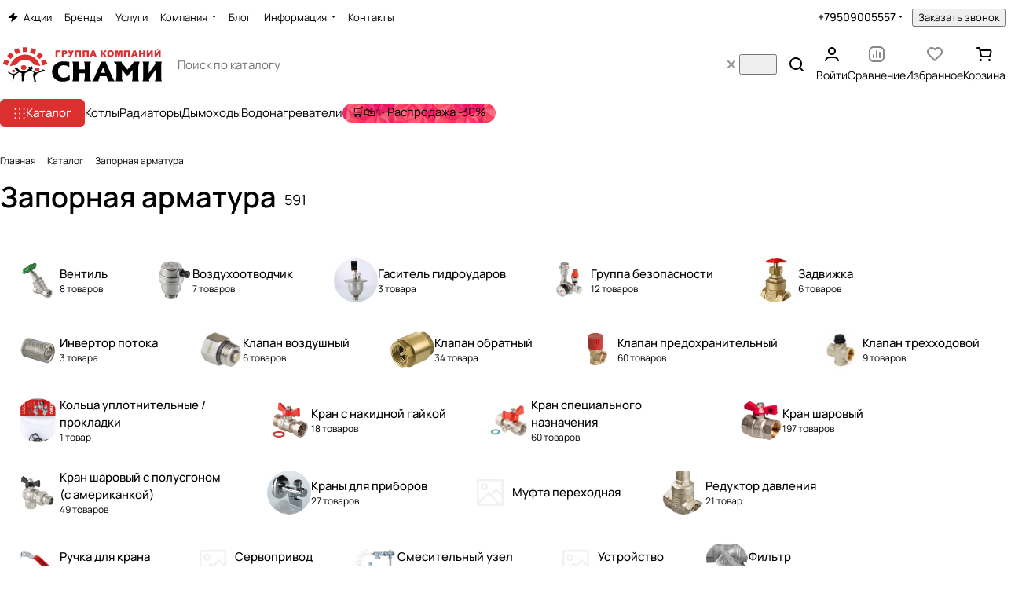

--- FILE ---
content_type: text/css
request_url: https://snami.ru/bitrix/templates/aspro-premier/components/bitrix/catalog.section.list/.default/style.css?1733045574797
body_size: 284
content:
.sections-list__item-link {
  padding: 16px 32px 16px 20px;
  max-width: 320px;
}
.sections-list__item-image-wrapper {
  --section-image-size: 40px;
  width: var(--section-image-size);
  height: var(--section-image-size);
}
.sections-list__item-image-wrapper--TRANSPARENT_PICTURES {
  --section-image-size: 48px;
}
.sections-list__item-image-wrapper--PICTURES {
  --section-image-size: 56px;
}
.sections-list__item-image-wrapper--ICONS svg {
  width: var(--section-image-size);
  height: var(--section-image-size);
}

@media (max-width: 600px) {
  .sections-list__inner--mobile-normal .sections-list__wrapper{
    flex-basis: 100%;
  }
  .sections-list__item-link {
    padding: 12px 16px 12px 16px;
  }
  .sections-list__inner--mobile-normal .sections-list__item-link{
    max-width: none;
  }
}


--- FILE ---
content_type: text/css
request_url: https://snami.ru/bitrix/templates/aspro-premier/components/bitrix/catalog.section/catalog_table/style.css?17563248597028
body_size: 1725
content:
.catalog-table {
  position: relative;
}
.catalog-table--hidden {
  overflow: hidden;
}
.catalog-table .catalog-table__wrapper.grid-list-border-outer {
  margin: 0 0 -1px 0;
}
.catalog-table__item {
  padding: 24px 0px 24px;
  height: 100%;
}
#table-scroller-wrapper__header {
  width: 100%;
}

.catalog-table__info-tech {
  margin-top: 8px;
}

/*button*/
.catalog-table__info-bottom {
  flex: 1;
  justify-content: space-between;
  /* align-items: center; */
}
.catalog-table__info-bottom .side-icons__item.side-icons__item--fast-view {
  display: none;
}

/*optovaya pokupka*/
.opt-buy {
  padding: 8px 0px 16px;
}
.opt-buy__item-text {
  display: inline-block;
  padding: 0 1px;
  margin-right: -3px;
}

.opt_action.no-action,
.side-icons.static .opt_action.no-action {
  opacity: 0.5;
  cursor: not-allowed;
}
.no-opt-action .form-checkbox__box {
  cursor: auto;
}
.opt-buy .form-checkbox__label {
  margin: 0px;
}
.opt_action.item-action__inner:not(.no-action) {
  --item-action-width: auto;
}
.opt_action.item-action__inner .svg {
  top: 0px;
  left: 0px;
  transform: translate(0, 0);
}
.opt_action.item-action__inner .opt-buy__item-text {
  margin-left: 23px;
  margin-bottom: 1px;

  font-size: calc(1rem - 2px);
}

.catalog-table__inner .form-checkbox {
  margin-top: 13px;
}

/*rows props*/
.properties-table-item {
  margin-top: 15px;
  max-width: 180px;
}
.properties-table-item .properties__title {
  margin-bottom: 4px;
}
.product-info-head {
  padding: 9px 0px 10px;
  margin: 0px 0px -1px;
  height: auto;
}
#table-scroller-wrapper {
  margin-bottom: 1px;
}
.footer-button .buttons {
  max-width: 100%;
}
@media (max-width: 1200px) and (min-width: 992px) {
  /* .catalog-table__info-bottom .btn .counter {
    width: 100%;
  } */
}
@media (min-width: 992px) {
  .table-props-rows .catalog-table__info-top {
    min-width: 250px;
  }
  .table-props-rows.table-props-cols {
    overflow-x: auto;
    overflow-y: hidden;
    border-top-width: 0px;
  }
  .catalog-table__item-wrapper.props {
    width: 160px;
    text-align: center;
    flex-shrink: 0;
  }
  .table-props-cols.bordered .catalog-table__item,
  .table-props-cols.bordered .product-info-headnote {
    margin-left: -1px;
    border-radius: 0px;
    border-right-width: 0px;
  }
  .table-props-rows .catalog-table__info-bottom {
    flex: 0 0 500px;
    width: 500px;
  }
  .catalog-table__inner .catalog-table__item-wrapper .properties__value {
    text-overflow: ellipsis;
    overflow: hidden;
  }
}
@media (max-width: 991px) {
  .table-props-rows.table-props-cols {
    border: none;
  }
}
@media (min-width: 601px) {
  .table-props-rows .opt-buy__buttons {
    max-width: 208px;
  }
  .table-props-rows .btn-actions--with-icons {
    max-width: 230px;
  }
  #main .catalog-table__info-bottom.catalog-table__info-bottom--center {
    justify-content: center;
  }
  .bx-touch #main .catalog-table .side-icons-hover .side-icons__item {
    visibility: visible;
    opacity: 0;
  }
  .catalog-table__item.bordered {
    border-left: none;
    border-right: none;

    /* -webkit-clip-path: inset(0px 1px 0px 1px);
    clip-path: inset(0px 1px 0px 1px); */
  }
  .catalog-table__wrapper:last-of-type .catalog-table__item.bordered {
    border-bottom: none;
  }
  .catalog-table__item--hide-top-border.bordered {
    border-top: 0;
  }

  .catalog-table:has(.banners-slider) .catalog-table__wrapper:nth-child(2) .catalog-table__item {
    border-bottom: 0px;
  }
  .banners-slider + .catalog-table__wrapper .catalog-table__item {
    border-top: 0px;
  }

  .catalog-table-scrollable {
    overflow: hidden;
  }
  .catalog-table-scrollable .opt-buy {
    padding: 10px;
  }
  .catalog-table-scrollable .catalog-table__item {
    padding-inline: 10px;
  }
}

/* */
@media (max-width: 600px) {
  .catalog-table__outer-wrapper.bordered {
    border: none;
    border-radius: 0;
  }
  .catalog-table__item .catalog-table__info-wrapper {
    justify-content: space-between;
    flex-direction: column;
  }
  .catalog-table__item .catalog-table__info-bottom.catalog-table__info-bottom--center .js-popup-price {
    text-align: left;
  }
}

@media (max-width: 1300px) and (min-width: 992px) {
  .catalog-table__item .catalog-table__info-bottom {
    flex-direction: column;
    align-items: flex-start;
    display: block;
    max-width: 250px;
    padding-left: 10px;
  }
  .catalog-table__item .js-popup-price{
    padding: 0px 0px 10px;
  }
}
@media (max-width: 768px) {
  .catalog-table__item .catalog-table__info-bottom {
    flex-direction: column;
    align-items: normal;
    display: block;
    padding-left: 10px;
  }
  .catalog-table__item .js-popup-price {
    padding: 0px 0px 10px 0px;
  }
  .catalog-table__item .btn-actions {
    padding-top: 8px;
    max-width: none;
  }

  .catalog-table__info-bottom.catalog-table__info-bottom--center .js-popup-price {
    text-align: center;
  }
}
@media (min-width: 601px) {
  .catalog-table .grid-list--no-gap .catalog-table__wrapper {
    margin-right: 0px;
  }

  .catalog-table__item .image-list {
    width: 56px;
    flex-basis: 56px;
    flex-shrink: 0;
  }
  .catalog-table__item .image-list .sticker {
    display: none;
  }

  .catalog-table__info-top {
    flex: 1;
  }

  .catalog-table__item-wrapper {
    padding: 0px 10px;
  }
}
@media (max-width: 600px) {
  .catalog-table__outer-wrapper.bordered {
    box-shadow: none;
  }
  .grid-list.grid-list--compact.list {
    gap: var(--theme-items-gap);
  }
  .grid-list.grid-list--compact .catalog-table__item {
    padding: 16px 16px 12px;
    border: 1px solid var(--stroke_black);
    border-radius: var(--theme-outer-border-radius);
  }
  .catalog-table__item .catalog-table__info {
    padding: 0px;
  }
  .catalog-table__item .catalog-table__inner {
    flex-direction: column;
  }
  .catalog-table__item .block-with-icon,
  .catalog-table__item .info-buttons {
    display: none;
  }
  .catalog-table__item .catalog-table__info-bottom > div {
    padding: 5px 0px 0px;
  }
  .catalog-table__info-bottom .btn {
    font-size: 0.8667em;
    line-height: calc(1em + 3px);
    padding: 9px 15px 11px;
  }
  .catalog-table__info-bottom .btn .counter {
    height: 36px;
  }
  .catalog-table__item .catalog-table__info {
    margin-top: 12px;
    justify-content: space-between;
    flex-direction: column;
  }
  .catalog-table__item .catalog-table__info-text {
    font-size: 0.8em;
    -webkit-line-clamp: 4;
    display: -webkit-box;
    -webkit-box-orient: vertical;
    display: -moz-box;
    -moz-box-orient: vertical;
    -moz-line-clamp: 4;
    overflow: hidden;
  }
  .grid-list:not(.grid-list--compact) .catalog-table__info-text {
    display: none;
  }

  .catalog-table__item .catalog-table__info .catalog-table__info-bottom {
    display: flex;
    padding: 0px;
  }

  .catalog-table__item .js-btn-state-wrapper {
    flex: 1;
  }
  .catalog-table__item .btn-actions {
    padding: 0px;
  }
  .btn-actions__inner .side-icons {
    display: none;
  }
  .catalog-table__item .btn-actions--with-icons {
    flex-basis: auto;
  }
}


--- FILE ---
content_type: text/css
request_url: https://snami.ru/bitrix/templates/aspro-premier/css/autoload/shadow.css?1750855721801
body_size: 279
content:
.shadow {
  box-shadow: 0px 5px 30px rgba(34, 34, 40, 0.08);
}
.shadow-hovered {
  transition: box-shadow ease 0.3s, background ease 0.3s;
}
.shadow-no-border-hovered {
  transition: box-shadow ease 0.3s, border ease 0.3s, background ease 0.3s;
}

@media (any-hover: hover) {
  .shadow-hovered:hover {
    box-shadow: 0px 5px 30px rgba(34, 34, 40, 0.08);
  }
  .shadow-no-border-hovered:hover {
    border-color: var(--stroke_black_hover);
    background-color: var(--card_bg_hover);
  }
  .shadow-no-border-hovered:hover .shadow-no-border-hovered__target {
    border: 0;
    box-shadow: none;
  }
  .shadow-no-border-hovered--with-picture:hover {
    background-color: var(--card_bg_hover_grey);
  }
  .shadow-parent-all:hover .shadow-target {
    box-shadow: 0px 5px 20px rgba(0, 0, 0, 0.1);
  }
}


--- FILE ---
content_type: application/javascript;charset=UTF-8
request_url: https://snami.ru/bitrix/templates/aspro-premier/js/setTheme.php?site_id=s1&site_dir=/
body_size: 15947
content:
var arAsproOptions = window[solutionName] = ({
    SOLUTION_ID: 'aspro.premier',
    SOLUTION_NAME: 'premier',
    PARTNER_NAME: 'aspro',
    SITE_DIR: '/',
    SITE_ID: 's1',
    SITE_TEMPLATE_PATH: '/bitrix/templates/aspro-premier',
    SITE_ADDRESS: 'snami.ru',
    FORM: ({
        ASK_FORM_ID: 'ASK',
        SERVICES_FORM_ID: 'SERVICES',
        FEEDBACK_FORM_ID: 'FEEDBACK',
        CALLBACK_FORM_ID: 'CALLBACK',
        RESUME_FORM_ID: 'RESUME',
        TOORDER_FORM_ID: 'TOORDER'
    }),
    PAGES : ({
        CATALOG_PAGE_URL: "/catalog/",
        COMPARE_PAGE_URL: "/catalog/compare.php",
        SEARCH_PAGE_URL: "/search/",
        BASKET_PAGE_URL: "/basket/",
        SHARE_BASKET_PAGE_URL: "/sharebasket/",
        ORDER_PAGE_URL: "/order/",
        PERSONAL_PAGE_URL: "/personal/",
        SUBSCRIBE_PAGE_URL: "/personal/subscribe/",
    }),
    PRICES : ({
        MIN_PRICE: "500",
    }),
    THEME: {'THEME_SWITCHER':'N','THEME_VIEW_COLOR':'LIGHT','BASE_COLOR':'1','BASE_COLOR_CUSTOM':'13b3f8','USE_MORE_COLOR':'N','MORE_COLOR':'8','MORE_COLOR_CUSTOM':'0aa360','BTN_COLOR':'LIGHT','LOGO_IMAGE':'','LOGO_IMAGE_WHITE':'','LOGO_IMAGE_EMAIL':'/upload/mail/attachment/3b7/44x6rltk79lbd6mvmrh8rtjmt3826muf/2955ca912aba0f03916cf19c9f2ebf11','LOGO_IMAGE_OG':'','FAVICON_IMAGE':'/favicon.svg','APPLE_TOUCH_ICON_IMAGE':'/upload/CPremier/975/pvl6vj9u3vtgz6fovpb4iddksqnit2vd/snami_180.png','PAGE_WIDTH':'1464px','FONT_STYLE':'5','TITLE_FONT':'N','TITLE_FONT_STYLE_':'ROBOTO_SLAB','TITLE_FONT_STYLE':'ROBOTO_SLAB','SELF_HOSTED_FONTS':'Y','CUSTOM_FONT':'','CUSTOM_FONT_SIZE':'16','BUTTON_BORDER_RADIUS':'6px','STICKER_BORDER_RADIUS':'4px','OUTER_BORDER_RADIUS':'12px','IMAGE_BORDER_RADIUS':'8px','ITEMS_GAP':'16px','SIDE_MENU':'LEFT','LEFT_BLOCK':'normal','PAGE_TITLE':'1','FONT_TITLE_WEIGHT':'600','STICKY_SIDEBAR':'Y','SCROLLTOTOP_TYPE':'ROUND_COLOR','SCROLLTOTOP_POSITION':'PADDING','SCROLLTOTOP_POSITION_RIGHT':'','SCROLLTOTOP_POSITION_BOTTOM':'','SITE_SELECTOR_NAME':'FROM_LANG','SITES_SHOW_IN_SELECTOR':'s1','USE_LAZY_LOAD':'Y','LAZY_LOAD_EXCEPTIONS':'','HIDE_SITE_NAME_TITLE':'Y','SEARCHTITLE_TOP_COUNT':'10','SEARCHTITLE_ORDER':'date','SHOW_VOICE_SEARCH':'Y','SEARCHTITLE_USE_LANGUAGE_GUESS':'Y','SEARCHTITLE_CHECK_DATES':'Y','SEARCHTITLE_SHOW_WHERE':'Y','SEARCHTITLE_CATALOG_CATS':'iblock_77,iblock_87','SEARCHTITLE_SITE_CATS':'main,iblock_aspro_premier_catalog','DATE_FORMAT':'DOT','VALIDATE_FILE_EXT':'png|jpg|jpeg|gif|doc|docx|xls|xlsx|txt|pdf|odt|rtf','PHONE_MASK':'+7 (999) 999-99-99','VALIDATE_PHONE_MASK':'^[+][0-9] [(][0-9]{3}[)] [0-9]{3}[-][0-9]{2}[-][0-9]{2}$','USE_INTL_PHONE':'N','PHONE_CITIES_':'REPLACE','PHONE_CITIES_FAVORITE_':'REPLACE','PHONE_CITIES':'REPLACE','PHONE_CITIES_FAVORITE':'REPLACE','SHOW_LICENCE':'Y','LICENCE_CHECKED_':'N','LICENCE_TYPE_':'BITRIX','LICENCE_TEXT_':'Я согласен на обработку персональных данных','AGREEMENT_':'','AGREEMENT_USE_UNIQUE_':'N','AGREEMENT_SUBSCRIBE_':'DEFAULT','AGREEMENT_REGISTRATION_':'DEFAULT','AGREEMENT_ONE_CLICK_BUY_':'DEFAULT','AGREEMENT_ORDER_':'DEFAULT','AGREEMENT_COMMENT_':'DEFAULT','LICENCE_CHECKED':'N','LICENCE_TYPE':'SOLUTION','LICENCE_TEXT':'','AGREEMENT':'6','AGREEMENT_USE_UNIQUE':'N','AGREEMENT_SUBSCRIBE':'DEFAULT','AGREEMENT_REGISTRATION':'DEFAULT','AGREEMENT_ONE_CLICK_BUY':'DEFAULT','AGREEMENT_ORDER':'DEFAULT','AGREEMENT_COMMENT':'DEFAULT','SHOW_OFFER':'Y','OFFER_CHECKED_':'N','OFFER_LICENCE_TYPE_':'BITRIX','OFFER_TEXT_':'Согласен с публичной офертой','OFFER_AGREEMENT_':'','OFFER_CHECKED':'N','OFFER_LICENCE_TYPE':'SOLUTION','OFFER_TEXT':'','OFFER_AGREEMENT':'7','SHOW_THIRD_PARTIES':'Y','THIRD_PARTIES_CHECKED_':'N','THIRD_PARTIES_LICENCE_TYPE_':'BITRIX','THIRD_PARTIES_AGREEMENT_':'','THIRD_PARTIES_CHECKED':'N','THIRD_PARTIES_LICENCE_TYPE':'BITRIX','THIRD_PARTIES_AGREEMENT':'8','CAPTCHA_TYPE':'BITRIX','CAPTCHA_SERVICE_EXCLUDE_PAGES':'','CAPTCHA_ON_SUBSCRIBE':'N','GOOGLE_RECAPTCHA_VERSION':'2','GOOGLE_RECAPTCHA_PUBLIC_KEY':'','GOOGLE_RECAPTCHA_PRIVATE_KEY':'','GOOGLE_RECAPTCHA_MIN_SCORE':'0.5','GOOGLE_RECAPTCHA_COLOR':'LIGHT','GOOGLE_RECAPTCHA_SIZE':'NORMAL','GOOGLE_RECAPTCHA_SHOW_LOGO':'Y','GOOGLE_RECAPTCHA_BADGE':'BOTTOMRIGHT','YANDEX_SMARTCAPTCHA_PUBLIC_KEY':'','YANDEX_SMARTCAPTCHA_PRIVATE_KEY':'','YANDEX_SMARTCAPTCHA_SIZE':'NORMAL','YANDEX_SMARTCAPTCHA_SHOW_SHIELD':'Y','YANDEX_SMARTCAPTCHA_SHIELD_POSITION':'BOTTOM-RIGHT','API_TOKEN_YOUTUBE':'','CHANNEL_ID_YOUTUBE':'','PLAYLIST_ID_YOUTUBE':'','SORT_YOUTUBE':'date','TITLE_VIDEO_YOUTUBE':'Видеоотзывы','RIGHT_TITLE_YOUTUBE':'Все видео','CHANNEL_ID_RUTUBE':'','SORT_RUTUBE':'date','TITLE_VIDEO_RUTUBE':'Видеоотзывы','RIGHT_TITLE_RUTUBE':'Все видео','VK_API_METHOD':'OAUTH','VK_API_CLIENT_ID_':'','API_TOKEN_VK_':'','VK_API_CLIENT_ID':'','API_TOKEN_VK':'','GROUP_ID_VK':'1','PLAYLIST_ID_VK':'','VK_TITLE_BLOCK':'Мы ВКонтакте','VK_TITLE_ALL_BLOCK':'Все публикации','VK_TEXT_LENGTH':'800','TITLE_VIDEO_VK':'Видеоотзывы','RIGHT_TITLE_VK':'Все видео','API_TOKEN_INSTAGRAMM':'','INSTAGRAMM_TITLE_BLOCK':'Мы в Instagram','INSTAGRAMM_TITLE_ALL_BLOCK':'Все публикации','INSTAGRAMM_TEXT_LENGTH':'800','INDEX_TYPE':'index1','DELIMITER_BIG_BANNER_INDEX_index1':'N','FON_BIG_BANNER_INDEX_index1':'N','index1_BIG_BANNER_INDEX_TEMPLATE':'type_2','index1_BIG_BANNER_INDEX_WIDE_TEXT_type_1':'Y','index1_BIG_BANNER_INDEX_CONTENT_NARROW_type_1':'N','index1_BIG_BANNER_INDEX_HEIGHT_BANNER_type_1':'HIGH','index1_BIG_BANNER_INDEX_WIDE_TEXT_type_2':'Y','index1_BIG_BANNER_INDEX_CONTENT_NARROW_type_2':'Y','index1_BIG_BANNER_INDEX_NARROW_BANNER_type_2':'Y','index1_BIG_BANNER_INDEX_NO_OFFSET_BANNER_type_2':'N','index1_BIG_BANNER_INDEX_HEIGHT_BANNER_type_2':'NORMAL','index1_BIG_BANNER_INDEX_WIDE_TEXT_type_3':'N','index1_BIG_BANNER_INDEX_NARROW_BANNER_type_3':'N','index1_BIG_BANNER_INDEX_NO_OFFSET_BANNER_type_3':'N','index1_BIG_BANNER_INDEX_HEIGHT_BANNER_type_3':'HIGH','DELIMITER_TIZERS_index1':'N','FON_TIZERS_index1':'Y','TOP_OFFSET_TIZERS_index1':'12','BOTTOM_OFFSET_TIZERS_index1':'80','index1_TIZERS_TEMPLATE':'type_3','index1_TIZERS_BORDERED_type_1':'Y','index1_TIZERS_FON_type_1':'N','index1_TIZERS_IMAGES_POSITION_type_1':'TOP','index1_TIZERS_ELEMENTS_COUNT_type_1':'4','index1_TIZERS_LINES_COUNT_type_1':'1','index1_TIZERS_IMAGES_POSITION_type_2':'LEFT','index1_TIZERS_ELEMENTS_COUNT_type_2':'4','index1_TIZERS_LINES_COUNT_type_2':'1','index1_TIZERS_TEXT_POSITION_type_3':'BG','index1_TIZERS_ELEMENTS_COUNT_type_3':'4','index1_TIZERS_LINES_COUNT_type_3':'1','DELIMITER_CATALOG_SECTIONS_index1':'N','FON_CATALOG_SECTIONS_index1':'N','TOP_OFFSET_CATALOG_SECTIONS_index1':'40','BOTTOM_OFFSET_CATALOG_SECTIONS_index1':'80','SHOW_TITLE_CATALOG_SECTIONS_index1':'N','TITLE_POSITION_CATALOG_SECTIONS_index1':'NORMAL','index1_CATALOG_SECTIONS_TEMPLATE':'type_4','index1_CATALOG_SECTIONS_BORDERED_type_1':'Y','index1_CATALOG_SECTIONS_IMAGE_ON_FON_type_1':'Y','index1_CATALOG_SECTIONS_IMAGES_type_1':'PICTURES','index1_CATALOG_SECTIONS_HIGH_ELEMENT_type_2':'N','index1_CATALOG_SECTIONS_ELEMENTS_COUNT_type_2':'5','index1_CATALOG_SECTIONS_LINES_COUNT_type_2':'2','index1_CATALOG_SECTIONS_BORDERED_type_3':'Y','index1_CATALOG_SECTIONS_IMAGE_ON_FON_type_3':'Y','index1_CATALOG_SECTIONS_COMPACT_VIEW_type_3':'Y','index1_CATALOG_SECTIONS_IMAGES_type_3':'PICTURES','index1_CATALOG_SECTIONS_BORDERED_type_4':'Y','index1_CATALOG_SECTIONS_IMAGE_ON_FON_type_4':'N','index1_CATALOG_SECTIONS_IMAGES_type_4':'PICTURES','index1_CATALOG_SECTIONS_ELEMENTS_COUNT_type_4':'6','index1_CATALOG_SECTIONS_LINES_COUNT_type_4':'ALL','DELIMITER_CATALOG_TAB_index1':'N','FON_CATALOG_TAB_index1':'N','TOP_OFFSET_CATALOG_TAB_index1':'0','BOTTOM_OFFSET_CATALOG_TAB_index1':'80','SHOW_TITLE_CATALOG_TAB_index1':'Y','SHOW_TABS_CATALOG_TAB_index1':'Y','index1_CATALOG_TAB_TEMPLATE':'type_1','index1_CATALOG_TAB_BORDERED_type_1':'N','index1_CATALOG_TAB_IMG_CORNER_type_1':'N','index1_CATALOG_TAB_ELEMENTS_COUNT_type_1':'5','index1_CATALOG_TAB_LINES_COUNT_type_1':'2','DELIMITER_FAVORITE_ITEM_index1':'N','FON_FAVORITE_ITEM_index1':'N','TOP_OFFSET_FAVORITE_ITEM_index1':'0','BOTTOM_OFFSET_FAVORITE_ITEM_index1':'80','SHOW_TITLE_FAVORITE_ITEM_index1':'N','index1_FAVORITE_ITEM_TEMPLATE':'type_1','DELIMITER_YOUTUBE_index1':'N','FON_YOUTUBE_index1':'N','TOP_OFFSET_YOUTUBE_index1':'0','BOTTOM_OFFSET_YOUTUBE_index1':'80','SHOW_TITLE_YOUTUBE_index1':'Y','TITLE_POSITION_YOUTUBE_index1':'NORMAL','index1_YOUTUBE_TEMPLATE':'type_1','index1_YOUTUBE_ELEMENTS_COUNT_type_1':'4','DELIMITER_RUTUBE_index1':'N','FON_RUTUBE_index1':'N','TOP_OFFSET_RUTUBE_index1':'80','BOTTOM_OFFSET_RUTUBE_index1':'0','SHOW_TITLE_RUTUBE_index1':'Y','TITLE_POSITION_RUTUBE_index1':'NORMAL','index1_RUTUBE_TEMPLATE':'type_1','index1_RUTUBE_ELEMENTS_COUNT_type_1':'4','DELIMITER_VK_VIDEO_index1':'N','FON_VK_VIDEO_index1':'N','TOP_OFFSET_VK_VIDEO_index1':'80','BOTTOM_OFFSET_VK_VIDEO_index1':'0','SHOW_TITLE_VK_VIDEO_index1':'Y','TITLE_POSITION_VK_VIDEO_index1':'NORMAL','index1_VK_VIDEO_TEMPLATE':'type_1','index1_VK_VIDEO_ELEMENTS_COUNT_type_1':'4','DELIMITER_GALLERY_index1':'Y','FON_GALLERY_index1':'N','TOP_OFFSET_GALLERY_index1':'80','BOTTOM_OFFSET_GALLERY_index1':'80','SHOW_TITLE_GALLERY_index1':'Y','TITLE_POSITION_GALLERY_index1':'NORMAL','index1_GALLERY_TEMPLATE':'type_1','index1_GALLERY_ELEMENTS_COUNT_type_1':'4','index1_GALLERY_LINES_COUNT_type_1':'1','index1_GALLERY_ITEMS_TYPE_type_1':'ALBUM','index1_GALLERY_ELEMENTS_COUNT_type_2':'4','index1_GALLERY_LINES_COUNT_type_2':'1','DELIMITER_MIDDLE_ADV_index1':'N','FON_MIDDLE_ADV_index1':'N','TOP_OFFSET_MIDDLE_ADV_index1':'0','BOTTOM_OFFSET_MIDDLE_ADV_index1':'80','index1_MIDDLE_ADV_TEMPLATE':'type_3','index1_MIDDLE_ADV_WIDE_type_1':'Y','index1_MIDDLE_ADV_ITEMS_OFFSET_type_1':'Y','index1_MIDDLE_ADV_ELEMENTS_COUNT_type_1':'3','index1_MIDDLE_ADV_LINES_COUNT_type_1':'2','index1_MIDDLE_ADV_TEXT_POSITION_type_1':'CENTER','index1_MIDDLE_ADV_ELEMENTS_COUNT_type_2':'3','index1_MIDDLE_ADV_LINES_COUNT_type_2':'1','index1_MIDDLE_ADV_TEXT_POSITION_type_2':'LEFT','index1_MIDDLE_ADV_WIDE_type_3':'N','index1_MIDDLE_ADV_ITEMS_OFFSET_type_3':'Y','index1_MIDDLE_ADV_LINES_COUNT_type_3':'2','index1_MIDDLE_ADV_TEXT_POSITION_type_3':'LEFT','DELIMITER_FLOAT_BANNERS_index1':'N','FON_FLOAT_BANNERS_index1':'N','TOP_OFFSET_FLOAT_BANNERS_index1':'0','BOTTOM_OFFSET_FLOAT_BANNERS_index1':'80','index1_FLOAT_BANNERS_TEMPLATE':'type_2','index1_FLOAT_BANNERS_WIDE_type_1':'N','index1_FLOAT_BANNERS_ITEMS_OFFSET_type_1':'Y','index1_FLOAT_BANNERS_ELEMENTS_COUNT_type_1':'3','index1_FLOAT_BANNERS_LINES_COUNT_type_1':'1','index1_FLOAT_BANNERS_TEXT_POSITION_type_1':'LEFT','index1_FLOAT_BANNERS_TAGS_POSITION_type_1':'TOP','index1_FLOAT_BANNERS_WIDE_type_2':'N','index1_FLOAT_BANNERS_ITEMS_OFFSET_type_2':'Y','index1_FLOAT_BANNERS_ELEMENTS_COUNT_type_2':'2','index1_FLOAT_BANNERS_LINES_COUNT_type_2':'2','index1_FLOAT_BANNERS_WIDE_type_3':'N','index1_FLOAT_BANNERS_ITEMS_OFFSET_type_3':'Y','index1_FLOAT_BANNERS_LINES_COUNT_type_3':'2','DELIMITER_LANDINGS_index1':'Y','FON_LANDINGS_index1':'N','TOP_OFFSET_LANDINGS_index1':'80','BOTTOM_OFFSET_LANDINGS_index1':'80','SHOW_TITLE_LANDINGS_index1':'Y','TITLE_POSITION_LANDINGS_index1':'NORMAL','index1_LANDINGS_TEMPLATE':'type_2','index1_LANDINGS_ELEMENTS_COUNT_type_1':'4','index1_LANDINGS_LINES_COUNT_type_1':'SHOW_MORE','index1_LANDINGS_ELEMENTS_COUNT_type_2':'3','index1_LANDINGS_LINES_COUNT_type_2':'SHOW_MORE','DELIMITER_LOOKBOOKS_index1':'N','FON_LOOKBOOKS_index1':'N','TOP_OFFSET_LOOKBOOKS_index1':'0','BOTTOM_OFFSET_LOOKBOOKS_index1':'80','SHOW_TITLE_LOOKBOOKS_index1':'Y','SHOW_TABS_LOOKBOOKS_index1':'Y','index1_LOOKBOOKS_TEMPLATE':'type_1','index1_LOOKBOOKS_ELEMENTS_COUNT_type_2':'4','index1_LOOKBOOKS_LINES_COUNT_type_2':'SHOW_MORE','index1_LOOKBOOKS_ELEMENTS_COUNT_type_3':'2','index1_LOOKBOOKS_LINES_COUNT_type_3':'SHOW_MORE','DELIMITER_SALE_index1':'N','FON_SALE_index1':'N','TOP_OFFSET_SALE_index1':'0','BOTTOM_OFFSET_SALE_index1':'80','SHOW_TITLE_SALE_index1':'Y','TITLE_POSITION_SALE_index1':'NORMAL','index1_SALE_TEMPLATE':'type_3','index1_SALE_ELEMENTS_COUNT_type_1':'4','index1_SALE_LINES_COUNT_type_1':'SHOW_MORE','index1_SALE_ELEMENTS_COUNT_type_2':'3','index1_SALE_LINES_COUNT_type_2':'SHOW_MORE','index1_SALE_LINES_COUNT_type_3':'2','DELIMITER_BOTTOM_BANNERS_index1':'N','FON_BOTTOM_BANNERS_index1':'N','TOP_OFFSET_BOTTOM_BANNERS_index1':'12','BOTTOM_OFFSET_BOTTOM_BANNERS_index1':'80','index1_BOTTOM_BANNERS_TEMPLATE':'type_3','index1_BOTTOM_BANNERS_WIDE_type_1':'Y','index1_BOTTOM_BANNERS_ITEMS_OFFSET_type_1':'Y','index1_BOTTOM_BANNERS_LINES_COUNT_type_1':'1','index1_BOTTOM_BANNERS_WIDE_type_2':'Y','index1_BOTTOM_BANNERS_ITEMS_OFFSET_type_2':'Y','index1_BOTTOM_BANNERS_LINES_COUNT_type_2':'1','index1_BOTTOM_BANNERS_WIDE_type_3':'N','index1_BOTTOM_BANNERS_ITEMS_OFFSET_type_3':'Y','index1_BOTTOM_BANNERS_LINES_COUNT_type_3':'1','index1_BOTTOM_BANNERS_WIDE_type_4':'Y','index1_BOTTOM_BANNERS_ITEMS_OFFSET_type_4':'Y','index1_BOTTOM_BANNERS_LINES_COUNT_type_4':'1','DELIMITER_BLOG_index1':'N','FON_BLOG_index1':'Y','TOP_OFFSET_BLOG_index1':'0','BOTTOM_OFFSET_BLOG_index1':'80','SHOW_TITLE_BLOG_index1':'Y','TITLE_POSITION_BLOG_index1':'NORMAL','index1_BLOG_TEMPLATE':'type_2','index1_BLOG_BORDERED_type_1':'N','index1_BLOG_ELEMENTS_COUNT_type_1':'4','index1_BLOG_LINES_COUNT_type_1':'SHOW_MORE','index1_BLOG_LINES_COUNT_type_2':'1','DELIMITER_NEWS_index1':'Y','FON_NEWS_index1':'N','TOP_OFFSET_NEWS_index1':'80','BOTTOM_OFFSET_NEWS_index1':'80','SHOW_TITLE_NEWS_index1':'Y','TITLE_POSITION_NEWS_index1':'NORMAL','index1_NEWS_TEMPLATE':'type_1','index1_NEWS_ELEMENTS_COUNT_type_1':'4','index1_NEWS_LINES_COUNT_type_1':'SHOW_MORE','index1_NEWS_BORDERED_type_2':'Y','index1_NEWS_FON_type_2':'Y','index1_NEWS_ELEMENTS_COUNT_type_2':'4','index1_NEWS_LINES_COUNT_type_2':'SHOW_MORE','DELIMITER_COMPANY_TEXT_index1':'N','FON_COMPANY_TEXT_index1':'Y','TOP_OFFSET_COMPANY_TEXT_index1':'0','BOTTOM_OFFSET_COMPANY_TEXT_index1':'80','index1_COMPANY_TEXT_TEMPLATE':'type_1','index1_COMPANY_TEXT_IMAGE_type_1':'Y','index1_COMPANY_TEXT_BORDERED_type_1':'N','index1_COMPANY_TEXT_IMAGE_POSITION_type_1':'RIGHT','index1_COMPANY_TEXT_IMAGE_type_2':'Y','index1_COMPANY_TEXT_IS_CENTERED_type_2':'N','DELIMITER_BRANDS_index1':'N','FON_BRANDS_index1':'N','TOP_OFFSET_BRANDS_index1':'0','BOTTOM_OFFSET_BRANDS_index1':'80','SHOW_TITLE_BRANDS_index1':'Y','TITLE_POSITION_BRANDS_index1':'NORMAL','index1_BRANDS_TEMPLATE':'type_3','index1_BRANDS_BORDERED_type_1':'N','index1_BRANDS_FON_type_1':'Y','index1_BRANDS_LINES_COUNT_type_1':'SHOW_MORE','index1_BRANDS_BORDERED_type_2':'N','index1_BRANDS_FON_type_2':'Y','index1_BRANDS_BORDERED_type_3':'Y','index1_BRANDS_FON_type_3':'N','index1_BRANDS_ELEMENTS_COUNT_type_3':'5','index1_BRANDS_LINES_COUNT_type_3':'2','DELIMITER_VK_index1':'N','FON_VK_index1':'Y','TOP_OFFSET_VK_index1':'0','BOTTOM_OFFSET_VK_index1':'80','SHOW_TITLE_VK_index1':'Y','TITLE_POSITION_VK_index1':'NORMAL','index1_VK_TEMPLATE':'type_1','index1_VK_BORDERED_type_1':'Y','index1_VK_FON_type_1':'N','index1_VK_ELEMENTS_COUNT_type_1':'4','index1_VK_WIDE_type_2':'N','index1_VK_OFFSET_type_2':'N','index1_VK_ELEMENTS_COUNT_type_2':'4','DELIMITER_SERVICES_index1':'N','FON_SERVICES_index1':'Y','TOP_OFFSET_SERVICES_index1':'0','BOTTOM_OFFSET_SERVICES_index1':'80','SHOW_TITLE_SERVICES_index1':'Y','TITLE_POSITION_SERVICES_index1':'NORMAL','index1_SERVICES_TEMPLATE':'type_1','index1_SERVICES_BORDERED_type_1':'Y','index1_SERVICES_FON_type_1':'N','index1_SERVICES_IMAGES_type_1':'PICTURES','index1_SERVICES_ELEMENTS_COUNT_type_1':'4','index1_SERVICES_LINES_COUNT_type_1':'1','DELIMITER_MAPS_index1':'N','FON_MAPS_index1':'N','TOP_OFFSET_MAPS_index1':'80','BOTTOM_OFFSET_MAPS_index1':'80','SHOW_TITLE_MAPS_index1':'Y','TITLE_POSITION_MAPS_index1':'NORMAL','index1_MAPS_TEMPLATE':'type_2','index1_MAPS_WIDE_type_2':'N','index1_MAPS_OFFSET_type_2':'N','DELIMITER_STORIES_index1':'Y','FON_STORIES_index1':'N','TOP_OFFSET_STORIES_index1':'80','BOTTOM_OFFSET_STORIES_index1':'80','SHOW_TITLE_STORIES_index1':'Y','TITLE_POSITION_STORIES_index1':'CENTERED','index1_STORIES_TEMPLATE':'type_1','DELIMITER_REVIEWS_index1':'Y','FON_REVIEWS_index1':'N','TOP_OFFSET_REVIEWS_index1':'80','BOTTOM_OFFSET_REVIEWS_index1':'80','SHOW_TITLE_REVIEWS_index1':'Y','TITLE_POSITION_REVIEWS_index1':'NORMAL','index1_REVIEWS_TEMPLATE':'type_1','index1_REVIEWS_BORDERED_type_1':'Y','index1_REVIEWS_FON_type_1':'N','index1_REVIEWS_BORDERED_type_2':'Y','index1_REVIEWS_FON_type_2':'N','index1_REVIEWS_ELEMENTS_COUNT_type_2':'2','DELIMITER_CUSTOM_CATALOG_3_index1':'Y','FON_CUSTOM_CATALOG_3_index1':'Y','TOP_OFFSET_CUSTOM_CATALOG_3_index1':'80','BOTTOM_OFFSET_CUSTOM_CATALOG_3_index1':'0','index1_CUSTOM_CATALOG_3_TEMPLATE':'turizm','DELIMITER_CUSTOM_CATALOG_index1':'N','FON_CUSTOM_CATALOG_index1':'N','TOP_OFFSET_CUSTOM_CATALOG_index1':'0','BOTTOM_OFFSET_CUSTOM_CATALOG_index1':'80','index1_CUSTOM_CATALOG_TEMPLATE':'moda','DELIMITER_CUSTOM_CATALOG_2_index1':'N','FON_CUSTOM_CATALOG_2_index1':'Y','TOP_OFFSET_CUSTOM_CATALOG_2_index1':'80','BOTTOM_OFFSET_CUSTOM_CATALOG_2_index1':'80','index1_CUSTOM_CATALOG_2_TEMPLATE':'food','DELIMITER_CUSTOM_TEXT_index1':'N','FON_CUSTOM_TEXT_index1':'Y','TOP_OFFSET_CUSTOM_TEXT_index1':'80','BOTTOM_OFFSET_CUSTOM_TEXT_index1':'80','index1_CUSTOM_TEXT_TEMPLATE':'text','SORT_ORDER_INDEX_TYPE_index1':'BIG_BANNER_INDEX,CATALOG_SECTIONS,CUSTOM_CATALOG,BOTTOM_BANNERS,NEWS,BRANDS,CATALOG_TAB,FAVORITE_ITEM,MIDDLE_ADV,LOOKBOOKS,FLOAT_BANNERS,STORIES,REVIEWS,CUSTOM_CATALOG_2,SERVICES,BLOG,SALE,LANDINGS,CUSTOM_CATALOG_3,COMPANY_TEXT,TIZERS,YOUTUBE,VK,MAPS,CUSTOM_TEXT,VK_VIDEO,RUTUBE,GALLERY','BIGBANNER_ANIMATIONTYPE':'SLIDE_HORIZONTAL','BIGBANNER_SLIDESSHOWSPEED':'5000','BIGBANNER_ANIMATIONSPEED':'600','BIGBANNER_HIDEONNARROW':'N','PARTNERSBANNER_SLIDESSHOWSPEED':'5000','PARTNERSBANNER_ANIMATIONSPEED':'600','TOP_MENU_FIXED':'Y','HEADER_FIXED_':'1','HEADER_FIXED':'1','HEADER_TYPE':'1','HEADER_NARROW_1':'Y','HEADER_CATALOG_1':'COMBINED_BTN_BOTTOM','TOP_BAR_COLOR_1':'TRANSPARENT','BOTTOM_MENU_COLOR_1':'TRANSPARENT','HEADER_TOGGLE_PHONE_1':'Y','HEADER_TOGGLE_CALLBACK_1':'Y','HEADER_TOGGLE_SLOGAN_1':'Y','HEADER_TOGGLE_THEME_SELECTOR_1':'N','HEADER_TOGGLE_LANG_1':'N','HEADER_NARROW_2':'Y','HEADER_CATALOG_2':'CATALOG_SECTIONS','TOP_BAR_COLOR_2':'TRANSPARENT','BOTTOM_MENU_COLOR_2':'TRANSPARENT','HEADER_TOGGLE_PHONE_2':'Y','HEADER_TOGGLE_CALLBACK_2':'Y','HEADER_TOGGLE_THEME_SELECTOR_2':'Y','HEADER_TOGGLE_LANG_2':'N','HEADER_NARROW_3':'Y','HEADER_CATALOG_3':'COMBINED_BTN_MIDDLE','TOP_BAR_COLOR_3':'TRANSPARENT','HEADER_TOGGLE_PHONE_3':'Y','HEADER_TOGGLE_CALLBACK_3':'Y','HEADER_TOGGLE_SLOGAN_3':'Y','HEADER_TOGGLE_THEME_SELECTOR_3':'Y','HEADER_TOGGLE_LANG_3':'N','HEADER_NARROW_4':'Y','HEADER_CATALOG_4':'COMBINED_BTN_MIDDLE','TOP_BAR_COLOR_4':'TRANSPARENT','HEADER_TOGGLE_PHONE_4':'Y','HEADER_TOGGLE_CALLBACK_4':'Y','HEADER_TOGGLE_THEME_SELECTOR_4':'Y','HEADER_TOGGLE_LANG_4':'N','HEADER_NARROW_5':'Y','HEADER_CATALOG_5':'COMBINED_BTN_MIDDLE','HEADER_TOGGLE_BURGER_MENU_5':'Y','HEADER_TOGGLE_PHONE_5':'Y','HEADER_TOGGLE_CALLBACK_5':'Y','HEADER_TOGGLE_THEME_SELECTOR_5':'Y','HEADER_TOGGLE_LANG_5':'N','HEADER_CATALOG_TOP_SECTIONS_6':'Y','HEADER_TOGGLE_PHONE_6':'Y','HEADER_TOGGLE_CALLBACK_6':'Y','HEADER_TOGGLE_SLOGAN_6':'Y','HEADER_TOGGLE_THEME_SELECTOR_6':'Y','HEADER_TOGGLE_LANG_6':'N','HEADER_SIMPLE':'1','HEADER_PHONES_array_PHONE_VALUE_0':'+79509005557','HEADER_PHONES_array_PHONE_HREF_0':'tel:+79509005557','HEADER_PHONES_array_PHONE_ICON_0':'','HEADER_PHONES_array_PHONE_DESCRIPTION_0':'','HEADER_PHONES_array_PHONE_VALUE_1':'+79509250001','HEADER_PHONES_array_PHONE_HREF_1':'tel:+79509250001','HEADER_PHONES_array_PHONE_ICON_1':'','HEADER_PHONES_array_PHONE_DESCRIPTION_1':'Оптовый отдел','HEADER_PHONES_array_PHONE_VALUE_2':'','HEADER_PHONES_array_PHONE_HREF_2':'','HEADER_PHONES_array_PHONE_ICON_2':'','HEADER_PHONES_array_PHONE_DESCRIPTION_2':'','HEADER_PHONES':'2','MEGA_MENU_TYPE':'1','REPLACE_TYPE_':'REPLACE','REPLACE_TYPE':'REPLACE','USE_BIG_MENU':'N','SHOW_RIGHT_SIDE':'Y','NLO_MENU':'N','IMAGES_WIDE_MENU':'PICTURES','IMAGES_WIDE_MENU_POSITION':'LEFT','MAX_DEPTH_MENU':'5','CLICK_TO_SHOW_4DEPTH':'Y','MAX_VISIBLE_ITEMS_MENU':'10','USE_REGIONALITY':'N','REGIONALITY_TYPE_':'ONE_DOMAIN','REGIONALITY_CITY_IN_HEADER_':'Y','REGIONALITY_VIEW_':'POPUP_REGIONS','REGIONALITY_SEARCH_ROW_':'N','REGIONALITY_SEARCH_ROW_NOTE_':'N','REGIONALITY_CONFIRM_':'NORMAL','SHOW_REGION_CONTACT_':'N','REGIONALITY_FILTER_ITEM_':'N','REGIONALITY_FILTER_ITEM_NOTE_':'N','REGIONALITY_IPCITY_IN_HEADER_':'Y','REGIONALITY_IPCITY_IN_HEADER_NOTE_':'N','REGIONALITY_TYPE':'ONE_DOMAIN','REGIONALITY_CITY_IN_HEADER':'Y','REGIONALITY_VIEW':'POPUP_REGIONS','REGIONALITY_SEARCH_ROW':'N','REGIONALITY_SEARCH_ROW_NOTE':'','REGIONALITY_CONFIRM':'NORMAL','SHOW_REGION_CONTACT':'Y','REGIONALITY_FILTER_ITEM':'N','REGIONALITY_FILTER_ITEM_NOTE':'','REGIONALITY_IPCITY_IN_HEADER':'N','REGIONALITY_IPCITY_IN_HEADER_NOTE':'','CATALOG_PAGE_URL':'/catalog/','COMPARE_PAGE_URL':'/catalog/compare.php','SEARCH_PAGE_URL':'/search/','BASKET_PAGE_URL':'/basket/','SHARE_BASKET_PAGE_URL':'/sharebasket/','ORDER_PAGE_URL':'/order/','PERSONAL_PAGE_URL':'/personal/','SUBSCRIBE_PAGE_URL':'/personal/subscribe/','FAVORITE_PAGE_URL':'/personal/favorite/','EXPRESSION_ADDTOBASKET_BUTTON_DEFAULT':'В корзину','EXPRESSION_ADDEDTOBASKET_BUTTON_DEFAULT':'В корзине','EXPRESSION_READ_MORE_OFFERS_DEFAULT':'Подробнее','EXPRESSION_SUBSCRIBE_BUTTON':'Подписаться','EXPRESSION_SUBSCRIBED_BUTTON':'Отписаться','EXPRESSION_ORDER_BUTTON':'Заказать','EXPRESSION_SERVICE_ORDER_BUTTON':'Заказать услугу','EXPRESSION_SERVICE_ADD_BUTTON':'Добавить','EXPRESSION_FOR_FAST_VIEW':'Быстрый просмотр','EXPRESSION_FOR_CALCULATE_DELIVERY':'Рассчитать доставку','EXPRESSION_ONE_CLICK_BUY':'Купить в 1 клик','EXPRESSION_FOR_PRINT_PAGE':'Распечатать','EXPRESSION_FOR_SHARE_BASKET':'Поделиться','EXPRESSION_FOR_DOWNLOAD_BASKET':'Скачать файлом','EXPRESSION_FOR_ASK_QUESTION':'Написать сообщение','EXPRESSION_FOR_EXISTS':'В наличии','EXPRESSION_FOR_NOTEXISTS':'Нет в наличии','EXPRESSION_FOR_MIN':'1 шт','EXPRESSION_FOR_MID':'2-10 шт','EXPRESSION_FOR_MAX':'больше 10','EXPRESSION_FOR_OUT_OF_PRODUCTION':'Товар снят с производства и заменён на:','EXPRESSION_FOR_OUT_OF_PRODUCTION_NOTE':'Товар может отличаться характеристиками и комплектацией','EXPRESSION_PRODUCT_ANALOG_FILTER':'Подобрать аналог','EXPRESSION_FOR_OUT_OF_PRODUCTION_STATUS':'Снято с производства','ORDER_VIEW':'Y','SHOW_BASKET_PRINT_':'Y','SHOW_SHARE_BASKET_':'Y','SHOW_DOWNLOAD_BASKET_':'Y','BASKET_FILE_DOWNLOAD_TEMPLATE_':'xls','BUYNOPRICEGGOODS_':'NOTHING','BUYMISSINGGOODS_':'ADD','MIN_ORDER_PRICE_':'0','MIN_ORDER_PRICE_TEXT_':'<div class=\"font_weight--500 color_222 font_16\">Минимальная сумма заказа #PRICE#<\/div> Пожалуйста, добавьте еще товаров в корзину','SHOW_BASKET_PRINT':'Y','SHOW_SHARE_BASKET':'Y','SHOW_DOWNLOAD_BASKET':'Y','BASKET_FILE_DOWNLOAD_TEMPLATE':'pdf','BUYNOPRICEGGOODS':'NOTHING','BUYMISSINGGOODS':'ADD','MIN_ORDER_PRICE':'500','MIN_ORDER_PRICE_TEXT':'<b>Минимальная сумма заказа #PRICE#<\/b><br/>Пожалуйста, добавьте еще товаров в корзину','CATALOG_IBLOCK_ID':'77','CATALOG_PROPERTY_CODE':'BREND,HIT,MARKA_STALI,TOLSHCHINA_STENKI_MM,DIAMETR_VNESHNIY_MM,DLINA_TRUBY_M,MOSHCHNOST_KVT,PROIZVODITELNOST_L_MIN_,UGOL_OTVODA_,DIAMETR_DYMOKHODA_MM,NAZNACHENIE_BAKA,NAZNACHENIE_TRUBY,PODBORKI,EMKOST,COLOR_REF2,DIAMETR_REZBY,KOLICHESTVO_VYKHODOV,RASPOLOZHENIE_REZBY,DIAMETR_MM,TIP_RADIATORA,TIP_NASOSA,VID_TOPLIVA,SPOSOB_MONTAZHA,KOLICHESTVO_SEKTSIY,NALICHIE_KONTURA_VODY,TIP_KAMERY_SGORANIYA,KONSTRUKTSIYA_DYMOKHODA,TERMOKORREKTSIYA,KONSTRUKTSIYA_RADIATORA,NAZNACHENIE_FITINGA','CATALOG_SKU_IBLOCK_ID':'78','CATALOG_SKU_SORT_FIELD':'sort','CATALOG_SKU_SORT_ORDER':'asc','CATALOG_SKU_SORT_FIELD2':'name','CATALOG_SKU_SORT_ORDER2':'asc','CATALOG_SKU_PROPERTY_CODE':'MORE_PHOTO','CATALOG_SKU_TREE_PROPERTY_CODE':'SIZES,COLOR_REF','CATALOG_SKU_SHOW_PREVIEW_PICTURE_PROPS':'','LIST_ELEMENTS_IMG_TYPE':'NORMAL','GREY_BG_GOODS':'N','HIDE_NOT_AVAILABLE':'L','HIDE_NOT_AVAILABLE_OFFERS':'N','CATALOG_SKU_LIMIT':'0','ADD_PROPERTIES_TO_BASKET':'N','PRODUCT_PROPS_VARIABLE_':'prop','PARTIAL_PRODUCT_PROPERTIES_':'N','PRODUCT_PROPERTIES_':'','OFFERS_CART_PROPERTIES_':'','PRODUCT_PROPS_VARIABLE':'prop','PARTIAL_PRODUCT_PROPERTIES':'N','PRODUCT_PROPERTIES':'','OFFERS_CART_PROPERTIES':'','CATALOG_COMPARE':'Y','SHOW_ONE_CLICK_BUY':'Y','SHOW_FAVORITE':'Y','USE_FAST_VIEW_PAGE_DETAIL':'fast_view_1','SHOW_RATING':'Y','SHOW_HINTS':'Y','SHOW_CATALOG_GALLERY_IN_LIST':'Y','MAX_GALLERY_ITEMS_':'5','GALLERY_PROPERTY_CODE_':'MORE_PHOTO','MAX_GALLERY_ITEMS':'4','GALLERY_PROPERTY_CODE':'MORE_PHOTO','USE_CUSTOM_RESIZE_CATALOG_SECTIONS':'Y','USE_CUSTOM_RESIZE_LIST':'Y','LEFT_BLOCK_CATALOG_ROOT':'N','SECTIONS_TYPE_VIEW_CATALOG':'sections_1','SECTIONS_HIGH_ELEMENT_sections_1':'Y','SECTIONS_ELEMENTS_COUNT_sections_1':'5','SECTIONS_IMAGES_POSITION_sections_2':'TOP','SECTIONS_IMAGES_sections_2':'PICTURES','LEFT_BLOCK_CATALOG_SECTIONS':'N','SECTION_TYPE_VIEW_CATALOG':'section_1','SECTIONS_BORDERED_section_1':'Y','SECTIONS_IMAGE_ON_FON_section_1':'Y','SECTIONS_IMAGES_section_1':'PICTURES','SECTIONS_HIGH_ELEMENT_section_2':'Y','SECTIONS_ELEMENTS_COUNT_section_2':'5','ELEMENTS_CATALOG_PAGE':'list_elements_1','ELEMENTS_TABLE_TYPE_VIEW':'catalog_table','SECTION_ITEM_LIST_BORDERED_catalog_table':'Y','SECTION_ITEM_LIST_IMG_CORNER_catalog_table':'N','ELEMENTS_LIST_TYPE_VIEW':'catalog_list','ELEMENTS_PRICE_TYPE_VIEW':'catalog_price','SHOW_TABLE_PROPS':'ROWS','VIEW_LINKED_GOODS':'catalog_slider','COUNT_LINKED_GOODS':'20','SHOP_WINDOW_MODE':'N','EXPRESSION_MORE_TEXT_':'Перейти на сайт Ozon','EXPRESSION_MORE_TEXT':'Перейти на сайт Ozon','LAZYLOAD_BLOCK_CATALOG':'N','COLORED_CATALOG_ICON':'Y','SHOW_BREADCRUMBS_CATALOG_SUBSECTIONS':'NO','SHOW_BREADCRUMBS_CATALOG_CHAIN':'H1','SHOW_SMARTFILTER':'Y','FILTER_VIEW_':'COMPACT','AJAX_FILTER_':'Y','FILTER_DISPLAY_ELEMENT_COUNT_':'Y','FILTER_VIEW':'VERTICAL','AJAX_FILTER':'Y','FILTER_DISPLAY_ELEMENT_COUNT':'Y','TOP_SECTION_DESCRIPTION_POSITION':'UF_SECTION_DESCR','BOTTOM_SECTION_DESCRIPTION_POSITION':'DESCRIPTION','USE_PRIORITY_SECTION_DESCRIPTION_SOURCE':'N','PRIORITY_SECTION_DESCRIPTION_SOURCE':'SMARTSEO,SOTBIT_SEOMETA,IBLOCK','CATALOG_PAGE_DETAIL':'element_1','CATALOG_PAGE_DETAIL_GALLERY_VIEW':'SLIDER','CATALOG_PAGE_DETAIL_GALLERY_SIZE':'medium','CATALOG_PAGE_DETAIL_GALLERY_TYPE':'normal','USE_DETAIL_TABS':'Y','SHOW_FIXED_HEADER_TABS_':'Y','SHOW_FIXED_HEADER_TABS':'Y','CATALOG_PAGE_DETAIL_SKU':'TYPE_1','CATALOG_OID':'oid','CHANGE_TITLE_ITEM_LIST':'Y','CHANGE_TITLE_ITEM_DETAIL':'Y','CALCULATE_DELIVERY':'Y','SHOW_HEADER_GOODS':'N','PRICES_TYPE':'Розничная руб,Монтажник,Опт-8%','CONVERT_CURRENCY':'Y','CURRENCY_ID_':'RUB','CURRENCY_ID':'RUB','PRICE_VAT_INCLUDE':'Y','SHOW_MEASURE':'N','SHOW_OLD_PRICE':'Y','DISCOUNT_PRICE':'','SHOW_DISCOUNT_PERCENT':'Y','SHOW_DISCOUNT_TIME':'Y','USE_PRICE_COUNT':'Y','SHOW_PRICE_COUNT_':'1','SHOW_PRICE_COUNT':'1','CATALOG_COMPATIBLE_MODE':'Y','SHOW_POPUP_PRICE':'NO','MISSING_GOODS_PRICE_DISPLAY':'PRICE','MISSING_GOODS_PRICE_TEXT_':'По запросу','MISSING_GOODS_PRICE_TEXT':'По запросу','USE_LINKABLE_PROPERTY':'N','LINKABLE_PROPERTY_SMART_FILTER_URL':'#SECTION_CODE_PATH#/filter/#SMART_FILTER_PATH#/apply/','GRUPPER_PROPS':'ASPRO_PROPS_GROUP','ASPRO_GRUPPER_PROPS_IBLOCK_ID_':'','ASPRO_GRUPPER_PROPS_IBLOCK_ID':'77,78','STORES':'','STORES_SOURCE':'IBLOCK','SHOW_QUANTITY_FOR_GROUPS':'2','SHOW_QUANTITY_COUNT_FOR_GROUPS':'1,8,10,21','USE_WORD_EXPRESSION':'N','MAX_AMOUNT_':'10','MIN_AMOUNT_':'2','MAX_AMOUNT':'10','MIN_AMOUNT':'2','CATALOG_SHOW_AMOUNT_STORES':'N','STORES_USE_STORE':'Y','STORES_MAIN_TITLE_':'Наличие','STORES_FILTER_':'TITLE','STORES_FILTER_ORDER_':'SORT_DESC','STORES_FIELDS_':'TITLE,ADDRESS,PHONE,EMAIL,SCHEDULE,COORDINATES,UF_METRO','STORES_SHOW_EMPTY_STORE_':'Y','STORES_SHOW_GENERAL_STORE_INFORMATION_':'N','STORES_STORE_PATH_':'/contacts/stores/#store_id#/','STORES_MAIN_TITLE':'Наличие','STORES_FILTER':'TITLE','STORES_FILTER_ORDER':'SORT_DESC','STORES_FIELDS':'TITLE,ADDRESS,PHONE,EMAIL,SCHEDULE,UF_METRO,COORDINATES','STORES_SHOW_EMPTY_STORE':'Y','STORES_SHOW_GENERAL_STORE_INFORMATION':'N','STORES_STORE_PATH':'/contacts/stores/#store_id#/','SHOW_ONECLICKBUY_ON_BASKET_PAGE':'Y','ONECLICKBUY_PERSON_TYPE':'1','ONECLICKBUY_DELIVERY':'141','ONECLICKBUY_PAYMENT':'16','ONE_CLICK_BUY_CAPTCHA':'N','ONECLICKBUY_SHOW_DELIVERY_NOTE':'Y','ONECLICKBUY_PROPERTIES':'FIO,PHONE,EMAIL,COMMENT','ONECLICKBUY_REQUIRED_PROPERTIES':'FIO,PHONE','GALLERY_LIST_PAGE':'list_elements_2','ELEMENTS_COUNT_GALLERY_list_elements_1':'4','ITEMS_TYPE_list_elements_1':'ALBUM','ELEMENTS_COUNT_GALLERY_list_elements_2':'4','GALLERY_DETAIL_PAGE':'element_1','SERVICES_IBLOCK_ID':'83','LEFT_BLOCK_SERVICES_ROOT':'Y','SECTIONS_TYPE_VIEW_SERVICES':'sections_1','SECTIONS_BORDERED_SERVICES_sections_1':'Y','SECTIONS_FON_SERVICES_sections_1':'N','SECTIONS_IMAGES_SERVICES_sections_1':'PICTURES','SECTIONS_ELEMENTS_COUNT_SERVICES_sections_1':'3','LEFT_BLOCK_SERVICES_SECTIONS':'Y','SECTION_TYPE_VIEW_SERVICES':'section_1','SECTION_BORDERED_SERVICES_section_1':'Y','SECTION_FON_SERVICES_section_1':'N','SECTION_IMAGES_SERVICES_section_1':'PICTURES','SECTION_ELEMENTS_COUNT_SERVICES_section_1':'3','LEFT_BLOCK_SERVICES_DETAIL':'Y','ELEMENTS_PAGE_SERVICES':'list_elements_1','ELEMENTS_BORDERED_SERVICES_list_elements_1':'Y','ELEMENTS_FON_SERVICES_list_elements_1':'N','ELEMENTS_IMAGES_SERVICES_list_elements_1':'PICTURES','ELEMENTS_COUNT_SERVICES_list_elements_1':'3','SERVICES_PAGE_DETAIL':'element_1','USE_DETAIL_TABS_SERVICES':'Y','SERVICES_CACHE':'Y','SERVICES_CACHE_TIME_':'3600000','SERVICES_CACHE_TIME':'3600000','SERVICES_CACHE_GROUPS':'N','SERVICES_REGIONALITY':'N','SERVICES_COUNT_IN_ANNOUNCE':'2','PROJECT_PAGE_LEFT_BLOCK':'N','SHOW_PROJECTS_MAP':'Y','PROJECTS_SHOW_HEAD_BLOCK':'Y','SHOW_HEAD_BLOCK_TYPE_PROJECTS_':'sections_mix','SHOW_HEAD_BLOCK_TYPE_PROJECTS':'sections_mix','PROJECTS_PAGE':'list_elements_1','ELEMENTS_COUNT_PROJECT_list_elements_1':'1','PROJECT_DETAIL_LEFT_BLOCK':'N','SHOW_PROJECTS_MAP_DETAIL':'Y','PROJECTS_PAGE_DETAIL':'element_1','USE_DETAIL_TABS_PROJECTS':'Y','PAGE_CONTACTS':'2','CONTACTS_USE_FEEDBACK':'Y','CONTACTS_USE_MAP':'Y','CONTACTS_USE_TABS':'N','CONTACTS_TYPE_MAP':'YANDEX','LEFT_BLOCK_BLOG_DETAIL':'Y','BLOG_PAGE':'list_elements_2','ELEMENTS_BORDERED_BLOG_list_elements_1':'N','ELEMENTS_COUNT_BLOG_list_elements_1':'4','BLOG_DETAIL_PAGE':'element_1','NEWS_PAGE_LEFT_BLOCK':'N','LEFT_BLOCK_NEWS_DETAIL':'Y','NEWS_PAGE':'list_elements_1','ELEMENTS_COUNT_NEWS_list_elements_1':'3','ELEMENTS_BORDERED_NEWS_list_elements_2':'Y','ELEMENTS_FON_NEWS_list_elements_2':'Y','ELEMENTS_COUNT_NEWS_list_elements_2':'4','LANDINGS_PAGE':'list_elements_1','ELEMENTS_COUNT_LANDINGS_list_elements_1':'3','ELEMENTS_COUNT_LANDINGS_list_elements_2':'2','LANDINGS_DETAIL_PAGE':'element_1','SALE_PAGE':'list_elements_2','ELEMENTS_COUNT_SALE_list_elements_1':'3','ELEMENTS_COUNT_SALE_list_elements_2':'3','LOOKBOOKS_PAGE':'list_elements_1','ELEMENTS_COUNT_LOOKBOOKS_list_elements_1':'2','ELEMENTS_COUNT_LOOKBOOKS_list_elements_2':'3','SALE_DETAIL_PAGE':'element_1','BRANDS_PAGE':'list_elements_with_group','BORDERED_BRANDS_PAGE_list_elements_1':'N','FON_BRANDS_PAGE_list_elements_1':'Y','BORDERED_BRANDS_PAGE_list_elements_2':'N','FON_BRANDS_PAGE_list_elements_2':'Y','ELEMENTS_COUNT_BRANDS_PAGE_list_elements_2':'4','BRANDS_DETAIL_PAGE':'catalog','SECTIONS_IMAGES_BRANDS_sections':'TRANSPARENT_PICTURES','SECTIONS_IMAGES_BRANDS_goods,sections':'TRANSPARENT_PICTURES','LICENSES_PAGE':'list_elements_1','DOCS_PAGE':'list_elements_1','REVIEWS_PAGE':'list_elements_1','FAQS_PAGE':'list_elements_1','VACANCY_PAGE':'N','FOOTER_TYPE':'2','FOOTER_COLOR_1':'LIGHT','FOOTER_TOGGLE_SUBSCRIBE_1':'Y','FOOTER_TOGGLE_PHONE_1':'Y','FOOTER_TOGGLE_EMAIL_1':'Y','FOOTER_TOGGLE_ADDRESS_1':'Y','FOOTER_TOGGLE_SOCIAL_1':'Y','FOOTER_TOGGLE_PAY_SYSTEMS_1':'Y','FOOTER_TOGGLE_LANG_1':'N','FOOTER_TOGGLE_THEME_SELECTOR_1':'Y','FOOTER_TOGGLE_DEVELOPER_1':'Y','FOOTER_TOGGLE_DEVELOPER_PARTNER_1':'N','FOOTER_TOGGLE_TEXT_1':'Y','FOOTER_COLOR_2':'DARK','FOOTER_TOGGLE_SUBSCRIBE_2':'Y','FOOTER_TOGGLE_PHONE_2':'Y','FOOTER_TOGGLE_EMAIL_2':'Y','FOOTER_TOGGLE_ADDRESS_2':'Y','FOOTER_TOGGLE_SOCIAL_2':'Y','FOOTER_TOGGLE_PAY_SYSTEMS_2':'Y','FOOTER_TOGGLE_LANG_2':'N','FOOTER_TOGGLE_THEME_SELECTOR_2':'N','FOOTER_TOGGLE_DEVELOPER_2':'N','FOOTER_TOGGLE_DEVELOPER_PARTNER_2':'Y','FOOTER_TOGGLE_TEXT_2':'Y','FOOTER_COLOR_3':'LIGHT','FOOTER_TOGGLE_SUBSCRIBE_3':'Y','FOOTER_TOGGLE_PHONE_3':'Y','FOOTER_TOGGLE_EMAIL_3':'Y','FOOTER_TOGGLE_ADDRESS_3':'Y','FOOTER_TOGGLE_SOCIAL_3':'Y','FOOTER_TOGGLE_PAY_SYSTEMS_3':'Y','FOOTER_TOGGLE_LANG_3':'N','FOOTER_TOGGLE_THEME_SELECTOR_3':'Y','FOOTER_TOGGLE_DEVELOPER_3':'Y','FOOTER_TOGGLE_DEVELOPER_PARTNER_3':'N','FOOTER_TOGGLE_TEXT_3':'Y','FOOTER_SIMPLE':'1','ADV_TOP_HEADER':'N','ADV_TOP_UNDERHEADER':'N','ADV_SIDE':'Y','ADV_CONTENT_TOP':'N','ADV_CONTENT_BOTTOM':'N','ADV_FOOTER':'N','HEADER_MOBILE_FIXED':'Y','HEADER_MOBILE_SHOW_':'ALWAYS','HEADER_MOBILE_SHOW':'ALWAYS','HEADER_MOBILE':'1','HEADER_MOBILE_TOGGLE_BURGER_1':'Y','HEADER_MOBILE_TOGGLE_PHONE_1':'Y','HEADER_MOBILE_TOGGLE_CALLBACK_1':'Y','HEADER_MOBILE_TOGGLE_SEARCH_1':'Y','HEADER_MOBILE_TOGGLE_BURGER_2':'Y','HEADER_MOBILE_TOGGLE_PHONE_2':'Y','HEADER_MOBILE_TOGGLE_CALLBACK_2':'Y','HEADER_MOBILE_TOGGLE_TOP_SECTIONS_2':'Y','HEADER_MOBILE_TOGGLE_BURGER_3':'Y','HEADER_MOBILE_TOGGLE_PHONE_3':'Y','HEADER_MOBILE_TOGGLE_CALLBACK_3':'Y','HEADER_MOBILE_TOGGLE_TOP_SECTIONS_3':'Y','HEADER_MOBILE_TOGGLE_SEARCH_3':'Y','HEADER_MOBILE_TOGGLE_BURGER_4':'Y','HEADER_MOBILE_TOGGLE_PHONE_4':'Y','HEADER_MOBILE_TOGGLE_CALLBACK_4':'Y','HEADER_MOBILE_TOGGLE_TOP_SECTIONS_4':'Y','HEADER_MOBILE_MENU':'1','MOBILE_MENU_TOGGLE_PHONE_1':'Y','MOBILE_MENU_TOGGLE_CALLBACK_1':'Y','MOBILE_MENU_TOGGLE_EMAIL_1':'Y','MOBILE_MENU_TOGGLE_ADDRESS_1':'Y','MOBILE_MENU_TOGGLE_SCHEDULE_1':'Y','MOBILE_MENU_TOGGLE_SOCIAL_1':'N','MOBILE_MENU_TOGGLE_LANG_1':'N','MOBILE_MENU_TOGGLE_THEME_SELECTOR_1':'N','HEADER_MOBILE_MENU_OPEN':'1','BIGBANNER_MOBILE':'3','SECTION_TYPE_VIEW_CATALOG_MOBILE':'section_1','SECTIONS_BORDERED_MOBILE_section_1':'Y','SECTIONS_IMAGE_ON_FON_MOBILE_section_1':'Y','SECTIONS_IMAGES_MOBILE_section_1':'PICTURES','SECTIONS_HIGH_ELEMENT_MOBILE_section_2':'Y','SECTIONS_ELEMENTS_COUNT_MOBILE_section_2':'5','MOBILE_SCROLL_LIST_SECTIONS':'Y','BOTTOM_ICONS_PANEL':'Y','SHOW_MOBILE_INDEX_TYPE':'N','MOBILE_INDEX_TYPE_':'index1','MOBILE_INDEX_TYPE':'index1','DELIMITER_MOBILE_BIG_BANNER_INDEX_index1':'N','FON_MOBILE_BIG_BANNER_INDEX_index1':'N','index1_MOBILE_BIG_BANNER_INDEX_TEMPLATE':'type_1','index1_MOBILE_BIG_BANNER_INDEX_WIDE_TEXT_type_1':'Y','index1_MOBILE_BIG_BANNER_INDEX_CONTENT_NARROW_type_1':'N','index1_MOBILE_BIG_BANNER_INDEX_HEIGHT_BANNER_type_1':'HIGH','index1_MOBILE_BIG_BANNER_INDEX_WIDE_TEXT_type_2':'N','index1_MOBILE_BIG_BANNER_INDEX_CONTENT_NARROW_type_2':'N','index1_MOBILE_BIG_BANNER_INDEX_NARROW_BANNER_type_2':'N','index1_MOBILE_BIG_BANNER_INDEX_NO_OFFSET_BANNER_type_2':'N','index1_MOBILE_BIG_BANNER_INDEX_HEIGHT_BANNER_type_2':'HIGH','index1_MOBILE_BIG_BANNER_INDEX_WIDE_TEXT_type_3':'N','index1_MOBILE_BIG_BANNER_INDEX_NARROW_BANNER_type_3':'N','index1_MOBILE_BIG_BANNER_INDEX_NO_OFFSET_BANNER_type_3':'N','index1_MOBILE_BIG_BANNER_INDEX_HEIGHT_BANNER_type_3':'HIGH','DELIMITER_MOBILE_TIZERS_index1':'N','FON_MOBILE_TIZERS_index1':'N','TOP_OFFSET_MOBILE_TIZERS_index1':'40','BOTTOM_OFFSET_MOBILE_TIZERS_index1':'40','index1_MOBILE_TIZERS_TEMPLATE':'type_1','index1_MOBILE_TIZERS_BORDERED_type_1':'Y','index1_MOBILE_TIZERS_FON_type_1':'N','index1_MOBILE_TIZERS_IMAGES_POSITION_type_1':'TOP','index1_MOBILE_TIZERS_ELEMENTS_COUNT_type_1':'4','index1_MOBILE_TIZERS_LINES_COUNT_type_1':'1','index1_MOBILE_TIZERS_IMAGES_POSITION_type_2':'LEFT','index1_MOBILE_TIZERS_ELEMENTS_COUNT_type_2':'4','index1_MOBILE_TIZERS_LINES_COUNT_type_2':'1','index1_MOBILE_TIZERS_TEXT_POSITION_type_3':'BG','index1_MOBILE_TIZERS_ELEMENTS_COUNT_type_3':'4','index1_MOBILE_TIZERS_LINES_COUNT_type_3':'1','DELIMITER_MOBILE_CATALOG_SECTIONS_index1':'N','FON_MOBILE_CATALOG_SECTIONS_index1':'N','TOP_OFFSET_MOBILE_CATALOG_SECTIONS_index1':'40','BOTTOM_OFFSET_MOBILE_CATALOG_SECTIONS_index1':'40','SHOW_TITLE_MOBILE_CATALOG_SECTIONS_index1':'Y','TITLE_POSITION_MOBILE_CATALOG_SECTIONS_index1':'NORMAL','index1_MOBILE_CATALOG_SECTIONS_TEMPLATE':'type_2','index1_MOBILE_CATALOG_SECTIONS_BORDERED_type_1':'Y','index1_MOBILE_CATALOG_SECTIONS_IMAGE_ON_FON_type_1':'Y','index1_MOBILE_CATALOG_SECTIONS_IMAGES_type_1':'PICTURES','index1_MOBILE_CATALOG_SECTIONS_HIGH_ELEMENT_type_2':'N','index1_MOBILE_CATALOG_SECTIONS_ELEMENTS_COUNT_type_2':'5','index1_MOBILE_CATALOG_SECTIONS_LINES_COUNT_type_2':'2','index1_MOBILE_CATALOG_SECTIONS_BORDERED_type_3':'Y','index1_MOBILE_CATALOG_SECTIONS_IMAGE_ON_FON_type_3':'Y','index1_MOBILE_CATALOG_SECTIONS_COMPACT_VIEW_type_3':'Y','index1_MOBILE_CATALOG_SECTIONS_IMAGES_type_3':'PICTURES','index1_MOBILE_CATALOG_SECTIONS_BORDERED_type_4':'Y','index1_MOBILE_CATALOG_SECTIONS_IMAGE_ON_FON_type_4':'Y','index1_MOBILE_CATALOG_SECTIONS_IMAGES_type_4':'PICTURES','index1_MOBILE_CATALOG_SECTIONS_ELEMENTS_COUNT_type_4':'5','index1_MOBILE_CATALOG_SECTIONS_LINES_COUNT_type_4':'1','DELIMITER_MOBILE_CATALOG_TAB_index1':'N','FON_MOBILE_CATALOG_TAB_index1':'N','TOP_OFFSET_MOBILE_CATALOG_TAB_index1':'40','BOTTOM_OFFSET_MOBILE_CATALOG_TAB_index1':'40','SHOW_TITLE_MOBILE_CATALOG_TAB_index1':'Y','SHOW_TABS_MOBILE_CATALOG_TAB_index1':'Y','index1_MOBILE_CATALOG_TAB_TEMPLATE':'type_1','index1_MOBILE_CATALOG_TAB_BORDERED_type_1':'N','index1_MOBILE_CATALOG_TAB_IMG_CORNER_type_1':'N','index1_MOBILE_CATALOG_TAB_ELEMENTS_COUNT_type_1':'5','index1_MOBILE_CATALOG_TAB_LINES_COUNT_type_1':'SHOW_MORE','DELIMITER_MOBILE_FAVORITE_ITEM_index1':'N','FON_MOBILE_FAVORITE_ITEM_index1':'N','TOP_OFFSET_MOBILE_FAVORITE_ITEM_index1':'40','BOTTOM_OFFSET_MOBILE_FAVORITE_ITEM_index1':'40','SHOW_TITLE_MOBILE_FAVORITE_ITEM_index1':'N','index1_MOBILE_FAVORITE_ITEM_TEMPLATE':'type_1','DELIMITER_MOBILE_YOUTUBE_index1':'N','FON_MOBILE_YOUTUBE_index1':'N','TOP_OFFSET_MOBILE_YOUTUBE_index1':'40','BOTTOM_OFFSET_MOBILE_YOUTUBE_index1':'40','SHOW_TITLE_MOBILE_YOUTUBE_index1':'Y','TITLE_POSITION_MOBILE_YOUTUBE_index1':'NORMAL','index1_MOBILE_YOUTUBE_TEMPLATE':'type_1','index1_MOBILE_YOUTUBE_ELEMENTS_COUNT_type_1':'4','DELIMITER_MOBILE_RUTUBE_index1':'Y','FON_MOBILE_RUTUBE_index1':'N','TOP_OFFSET_MOBILE_RUTUBE_index1':'40','BOTTOM_OFFSET_MOBILE_RUTUBE_index1':'40','SHOW_TITLE_MOBILE_RUTUBE_index1':'Y','TITLE_POSITION_MOBILE_RUTUBE_index1':'NORMAL','index1_MOBILE_RUTUBE_TEMPLATE':'type_1','index1_MOBILE_RUTUBE_ELEMENTS_COUNT_type_1':'3','DELIMITER_MOBILE_VK_VIDEO_index1':'Y','FON_MOBILE_VK_VIDEO_index1':'N','TOP_OFFSET_MOBILE_VK_VIDEO_index1':'40','BOTTOM_OFFSET_MOBILE_VK_VIDEO_index1':'40','SHOW_TITLE_MOBILE_VK_VIDEO_index1':'Y','TITLE_POSITION_MOBILE_VK_VIDEO_index1':'NORMAL','index1_MOBILE_VK_VIDEO_TEMPLATE':'type_1','index1_MOBILE_VK_VIDEO_ELEMENTS_COUNT_type_1':'3','DELIMITER_MOBILE_GALLERY_index1':'Y','FON_MOBILE_GALLERY_index1':'N','TOP_OFFSET_MOBILE_GALLERY_index1':'40','BOTTOM_OFFSET_MOBILE_GALLERY_index1':'40','SHOW_TITLE_MOBILE_GALLERY_index1':'Y','TITLE_POSITION_MOBILE_GALLERY_index1':'NORMAL','index1_MOBILE_GALLERY_TEMPLATE':'type_1','index1_MOBILE_GALLERY_ELEMENTS_COUNT_type_1':'4','index1_MOBILE_GALLERY_LINES_COUNT_type_1':'1','index1_MOBILE_GALLERY_ITEMS_TYPE_type_1':'ALBUM','index1_MOBILE_GALLERY_ELEMENTS_COUNT_type_2':'4','index1_MOBILE_GALLERY_LINES_COUNT_type_2':'1','DELIMITER_MOBILE_MIDDLE_ADV_index1':'N','FON_MOBILE_MIDDLE_ADV_index1':'N','TOP_OFFSET_MOBILE_MIDDLE_ADV_index1':'40','BOTTOM_OFFSET_MOBILE_MIDDLE_ADV_index1':'40','index1_MOBILE_MIDDLE_ADV_TEMPLATE':'type_1','index1_MOBILE_MIDDLE_ADV_WIDE_type_1':'Y','index1_MOBILE_MIDDLE_ADV_ITEMS_OFFSET_type_1':'Y','index1_MOBILE_MIDDLE_ADV_ELEMENTS_COUNT_type_1':'3','index1_MOBILE_MIDDLE_ADV_LINES_COUNT_type_1':'2','index1_MOBILE_MIDDLE_ADV_TEXT_POSITION_type_1':'CENTER','index1_MOBILE_MIDDLE_ADV_ELEMENTS_COUNT_type_2':'3','index1_MOBILE_MIDDLE_ADV_LINES_COUNT_type_2':'1','index1_MOBILE_MIDDLE_ADV_TEXT_POSITION_type_2':'LEFT','index1_MOBILE_MIDDLE_ADV_WIDE_type_3':'N','index1_MOBILE_MIDDLE_ADV_ITEMS_OFFSET_type_3':'Y','index1_MOBILE_MIDDLE_ADV_LINES_COUNT_type_3':'1','index1_MOBILE_MIDDLE_ADV_TEXT_POSITION_type_3':'LEFT','DELIMITER_MOBILE_FLOAT_BANNERS_index1':'N','FON_MOBILE_FLOAT_BANNERS_index1':'N','TOP_OFFSET_MOBILE_FLOAT_BANNERS_index1':'40','BOTTOM_OFFSET_MOBILE_FLOAT_BANNERS_index1':'40','index1_MOBILE_FLOAT_BANNERS_TEMPLATE':'type_2','index1_MOBILE_FLOAT_BANNERS_WIDE_type_1':'N','index1_MOBILE_FLOAT_BANNERS_ITEMS_OFFSET_type_1':'Y','index1_MOBILE_FLOAT_BANNERS_ELEMENTS_COUNT_type_1':'3','index1_MOBILE_FLOAT_BANNERS_LINES_COUNT_type_1':'1','index1_MOBILE_FLOAT_BANNERS_TEXT_POSITION_type_1':'LEFT','index1_MOBILE_FLOAT_BANNERS_TAGS_POSITION_type_1':'TOP','index1_MOBILE_FLOAT_BANNERS_WIDE_type_2':'Y','index1_MOBILE_FLOAT_BANNERS_ITEMS_OFFSET_type_2':'Y','index1_MOBILE_FLOAT_BANNERS_ELEMENTS_COUNT_type_2':'2','index1_MOBILE_FLOAT_BANNERS_LINES_COUNT_type_2':'2','index1_MOBILE_FLOAT_BANNERS_WIDE_type_3':'N','index1_MOBILE_FLOAT_BANNERS_ITEMS_OFFSET_type_3':'Y','index1_MOBILE_FLOAT_BANNERS_LINES_COUNT_type_3':'2','DELIMITER_MOBILE_LANDINGS_index1':'N','FON_MOBILE_LANDINGS_index1':'N','TOP_OFFSET_MOBILE_LANDINGS_index1':'40','BOTTOM_OFFSET_MOBILE_LANDINGS_index1':'40','SHOW_TITLE_MOBILE_LANDINGS_index1':'Y','TITLE_POSITION_MOBILE_LANDINGS_index1':'NORMAL','index1_MOBILE_LANDINGS_TEMPLATE':'type_2','index1_MOBILE_LANDINGS_ELEMENTS_COUNT_type_1':'4','index1_MOBILE_LANDINGS_LINES_COUNT_type_1':'SHOW_MORE','index1_MOBILE_LANDINGS_ELEMENTS_COUNT_type_2':'3','index1_MOBILE_LANDINGS_LINES_COUNT_type_2':'SHOW_MORE','DELIMITER_MOBILE_LOOKBOOKS_index1':'N','FON_MOBILE_LOOKBOOKS_index1':'N','TOP_OFFSET_MOBILE_LOOKBOOKS_index1':'40','BOTTOM_OFFSET_MOBILE_LOOKBOOKS_index1':'40','SHOW_TITLE_MOBILE_LOOKBOOKS_index1':'Y','SHOW_TABS_MOBILE_LOOKBOOKS_index1':'Y','index1_MOBILE_LOOKBOOKS_TEMPLATE':'type_3','index1_MOBILE_LOOKBOOKS_ELEMENTS_COUNT_type_2':'4','index1_MOBILE_LOOKBOOKS_LINES_COUNT_type_2':'SHOW_MORE','index1_MOBILE_LOOKBOOKS_ELEMENTS_COUNT_type_3':'2','index1_MOBILE_LOOKBOOKS_LINES_COUNT_type_3':'SHOW_MORE','DELIMITER_MOBILE_SALE_index1':'N','FON_MOBILE_SALE_index1':'N','TOP_OFFSET_MOBILE_SALE_index1':'40','BOTTOM_OFFSET_MOBILE_SALE_index1':'40','SHOW_TITLE_MOBILE_SALE_index1':'Y','TITLE_POSITION_MOBILE_SALE_index1':'NORMAL','index1_MOBILE_SALE_TEMPLATE':'type_2','index1_MOBILE_SALE_ELEMENTS_COUNT_type_1':'4','index1_MOBILE_SALE_LINES_COUNT_type_1':'SHOW_MORE','index1_MOBILE_SALE_ELEMENTS_COUNT_type_2':'3','index1_MOBILE_SALE_LINES_COUNT_type_2':'SHOW_MORE','index1_MOBILE_SALE_LINES_COUNT_type_3':'SHOW_MORE','DELIMITER_MOBILE_BOTTOM_BANNERS_index1':'N','FON_MOBILE_BOTTOM_BANNERS_index1':'N','TOP_OFFSET_MOBILE_BOTTOM_BANNERS_index1':'40','BOTTOM_OFFSET_MOBILE_BOTTOM_BANNERS_index1':'40','index1_MOBILE_BOTTOM_BANNERS_TEMPLATE':'type_1','index1_MOBILE_BOTTOM_BANNERS_WIDE_type_1':'Y','index1_MOBILE_BOTTOM_BANNERS_ITEMS_OFFSET_type_1':'Y','index1_MOBILE_BOTTOM_BANNERS_LINES_COUNT_type_1':'1','index1_MOBILE_BOTTOM_BANNERS_WIDE_type_2':'Y','index1_MOBILE_BOTTOM_BANNERS_ITEMS_OFFSET_type_2':'Y','index1_MOBILE_BOTTOM_BANNERS_LINES_COUNT_type_2':'1','index1_MOBILE_BOTTOM_BANNERS_WIDE_type_3':'Y','index1_MOBILE_BOTTOM_BANNERS_ITEMS_OFFSET_type_3':'Y','index1_MOBILE_BOTTOM_BANNERS_LINES_COUNT_type_3':'1','index1_MOBILE_BOTTOM_BANNERS_WIDE_type_4':'Y','index1_MOBILE_BOTTOM_BANNERS_ITEMS_OFFSET_type_4':'Y','index1_MOBILE_BOTTOM_BANNERS_LINES_COUNT_type_4':'1','DELIMITER_MOBILE_BLOG_index1':'N','FON_MOBILE_BLOG_index1':'N','TOP_OFFSET_MOBILE_BLOG_index1':'40','BOTTOM_OFFSET_MOBILE_BLOG_index1':'40','SHOW_TITLE_MOBILE_BLOG_index1':'Y','TITLE_POSITION_MOBILE_BLOG_index1':'NORMAL','index1_MOBILE_BLOG_TEMPLATE':'type_1','index1_MOBILE_BLOG_BORDERED_type_1':'N','index1_MOBILE_BLOG_ELEMENTS_COUNT_type_1':'4','index1_MOBILE_BLOG_LINES_COUNT_type_1':'SHOW_MORE','index1_MOBILE_BLOG_LINES_COUNT_type_2':'SHOW_MORE','DELIMITER_MOBILE_NEWS_index1':'N','FON_MOBILE_NEWS_index1':'N','TOP_OFFSET_MOBILE_NEWS_index1':'40','BOTTOM_OFFSET_MOBILE_NEWS_index1':'40','SHOW_TITLE_MOBILE_NEWS_index1':'Y','TITLE_POSITION_MOBILE_NEWS_index1':'NORMAL','index1_MOBILE_NEWS_TEMPLATE':'type_1','index1_MOBILE_NEWS_ELEMENTS_COUNT_type_1':'4','index1_MOBILE_NEWS_LINES_COUNT_type_1':'SHOW_MORE','index1_MOBILE_NEWS_BORDERED_type_2':'Y','index1_MOBILE_NEWS_FON_type_2':'Y','index1_MOBILE_NEWS_ELEMENTS_COUNT_type_2':'4','index1_MOBILE_NEWS_LINES_COUNT_type_2':'SHOW_MORE','DELIMITER_MOBILE_COMPANY_TEXT_index1':'N','FON_MOBILE_COMPANY_TEXT_index1':'N','TOP_OFFSET_MOBILE_COMPANY_TEXT_index1':'40','BOTTOM_OFFSET_MOBILE_COMPANY_TEXT_index1':'40','index1_MOBILE_COMPANY_TEXT_TEMPLATE':'type_1','index1_MOBILE_COMPANY_TEXT_IMAGE_type_1':'Y','index1_MOBILE_COMPANY_TEXT_BORDERED_type_1':'Y','index1_MOBILE_COMPANY_TEXT_IMAGE_POSITION_type_1':'RIGHT','index1_MOBILE_COMPANY_TEXT_IMAGE_type_2':'Y','index1_MOBILE_COMPANY_TEXT_IS_CENTERED_type_2':'N','DELIMITER_MOBILE_BRANDS_index1':'N','FON_MOBILE_BRANDS_index1':'N','TOP_OFFSET_MOBILE_BRANDS_index1':'40','BOTTOM_OFFSET_MOBILE_BRANDS_index1':'40','SHOW_TITLE_MOBILE_BRANDS_index1':'Y','TITLE_POSITION_MOBILE_BRANDS_index1':'NORMAL','index1_MOBILE_BRANDS_TEMPLATE':'type_3','index1_MOBILE_BRANDS_BORDERED_type_1':'N','index1_MOBILE_BRANDS_FON_type_1':'Y','index1_MOBILE_BRANDS_LINES_COUNT_type_1':'SHOW_MORE','index1_MOBILE_BRANDS_BORDERED_type_2':'N','index1_MOBILE_BRANDS_FON_type_2':'Y','index1_MOBILE_BRANDS_BORDERED_type_3':'Y','index1_MOBILE_BRANDS_FON_type_3':'N','index1_MOBILE_BRANDS_ELEMENTS_COUNT_type_3':'6','index1_MOBILE_BRANDS_LINES_COUNT_type_3':'SHOW_MORE','DELIMITER_MOBILE_VK_index1':'N','FON_MOBILE_VK_index1':'N','TOP_OFFSET_MOBILE_VK_index1':'40','BOTTOM_OFFSET_MOBILE_VK_index1':'40','SHOW_TITLE_MOBILE_VK_index1':'Y','TITLE_POSITION_MOBILE_VK_index1':'NORMAL','index1_MOBILE_VK_TEMPLATE':'type_1','index1_MOBILE_VK_BORDERED_type_1':'Y','index1_MOBILE_VK_FON_type_1':'N','index1_MOBILE_VK_ELEMENTS_COUNT_type_1':'4','index1_MOBILE_VK_WIDE_type_2':'N','index1_MOBILE_VK_OFFSET_type_2':'N','index1_MOBILE_VK_ELEMENTS_COUNT_type_2':'4','DELIMITER_MOBILE_SERVICES_index1':'N','FON_MOBILE_SERVICES_index1':'N','TOP_OFFSET_MOBILE_SERVICES_index1':'40','BOTTOM_OFFSET_MOBILE_SERVICES_index1':'40','SHOW_TITLE_MOBILE_SERVICES_index1':'Y','TITLE_POSITION_MOBILE_SERVICES_index1':'NORMAL','index1_MOBILE_SERVICES_TEMPLATE':'type_1','index1_MOBILE_SERVICES_BORDERED_type_1':'Y','index1_MOBILE_SERVICES_FON_type_1':'N','index1_MOBILE_SERVICES_IMAGES_type_1':'PICTURES','index1_MOBILE_SERVICES_ELEMENTS_COUNT_type_1':'4','index1_MOBILE_SERVICES_LINES_COUNT_type_1':'SHOW_MORE','DELIMITER_MOBILE_MAPS_index1':'N','FON_MOBILE_MAPS_index1':'N','TOP_OFFSET_MOBILE_MAPS_index1':'40','BOTTOM_OFFSET_MOBILE_MAPS_index1':'40','SHOW_TITLE_MOBILE_MAPS_index1':'Y','TITLE_POSITION_MOBILE_MAPS_index1':'NORMAL','index1_MOBILE_MAPS_TEMPLATE':'type_2','index1_MOBILE_MAPS_WIDE_type_2':'N','index1_MOBILE_MAPS_OFFSET_type_2':'N','DELIMITER_MOBILE_STORIES_index1':'N','FON_MOBILE_STORIES_index1':'N','TOP_OFFSET_MOBILE_STORIES_index1':'40','BOTTOM_OFFSET_MOBILE_STORIES_index1':'40','SHOW_TITLE_MOBILE_STORIES_index1':'N','TITLE_POSITION_MOBILE_STORIES_index1':'CENTERED','index1_MOBILE_STORIES_TEMPLATE':'type_1','DELIMITER_MOBILE_REVIEWS_index1':'N','FON_MOBILE_REVIEWS_index1':'N','TOP_OFFSET_MOBILE_REVIEWS_index1':'40','BOTTOM_OFFSET_MOBILE_REVIEWS_index1':'40','SHOW_TITLE_MOBILE_REVIEWS_index1':'Y','TITLE_POSITION_MOBILE_REVIEWS_index1':'NORMAL','index1_MOBILE_REVIEWS_TEMPLATE':'type_1','index1_MOBILE_REVIEWS_BORDERED_type_1':'Y','index1_MOBILE_REVIEWS_FON_type_1':'N','index1_MOBILE_REVIEWS_BORDERED_type_2':'Y','index1_MOBILE_REVIEWS_FON_type_2':'N','index1_MOBILE_REVIEWS_ELEMENTS_COUNT_type_2':'2','DELIMITER_MOBILE_CUSTOM_CATALOG_3_index1':'Y','FON_MOBILE_CUSTOM_CATALOG_3_index1':'Y','TOP_OFFSET_MOBILE_CUSTOM_CATALOG_3_index1':'80','BOTTOM_OFFSET_MOBILE_CUSTOM_CATALOG_3_index1':'80','index1_MOBILE_CUSTOM_CATALOG_3_TEMPLATE':'rasprodaza','DELIMITER_MOBILE_CUSTOM_CATALOG_index1':'Y','FON_MOBILE_CUSTOM_CATALOG_index1':'Y','TOP_OFFSET_MOBILE_CUSTOM_CATALOG_index1':'80','BOTTOM_OFFSET_MOBILE_CUSTOM_CATALOG_index1':'80','index1_MOBILE_CUSTOM_CATALOG_TEMPLATE':'moda','DELIMITER_MOBILE_CUSTOM_CATALOG_2_index1':'Y','FON_MOBILE_CUSTOM_CATALOG_2_index1':'Y','TOP_OFFSET_MOBILE_CUSTOM_CATALOG_2_index1':'80','BOTTOM_OFFSET_MOBILE_CUSTOM_CATALOG_2_index1':'80','index1_MOBILE_CUSTOM_CATALOG_2_TEMPLATE':'food','DELIMITER_MOBILE_CUSTOM_TEXT_index1':'Y','FON_MOBILE_CUSTOM_TEXT_index1':'Y','TOP_OFFSET_MOBILE_CUSTOM_TEXT_index1':'80','BOTTOM_OFFSET_MOBILE_CUSTOM_TEXT_index1':'80','index1_MOBILE_CUSTOM_TEXT_TEMPLATE':'text','SORT_ORDER_MOBILE_INDEX_TYPE_index1':'MOBILE_BIG_BANNER_INDEX,MOBILE_TIZERS,MOBILE_CATALOG_SECTIONS,MOBILE_CATALOG_TAB,MOBILE_FAVORITE_ITEM,MOBILE_YOUTUBE,MOBILE_RUTUBE,MOBILE_VK_VIDEO,MOBILE_GALLERY,MOBILE_MIDDLE_ADV,MOBILE_FLOAT_BANNERS,MOBILE_LANDINGS,MOBILE_LOOKBOOKS,MOBILE_SALE,MOBILE_BOTTOM_BANNERS,MOBILE_BLOG,MOBILE_NEWS,MOBILE_COMPANY_TEXT,MOBILE_BRANDS,MOBILE_VK,MOBILE_SERVICES,MOBILE_MAPS,MOBILE_STORIES,MOBILE_REVIEWS','CABINET':'Y','PERSONAL_ONEFIO_':'Y','LOGIN_EQUAL_EMAIL_':'Y','LOGIN_EQUAL_EMAIL_NOTE_':'N','USE_PHONE_AUTH_':'N','USE_PHONE_AUTH_NOTE_':'N','PERSONAL_ONEFIO':'Y','LOGIN_EQUAL_EMAIL':'Y','LOGIN_EQUAL_EMAIL_NOTE':'','USE_PHONE_AUTH':'N','USE_PHONE_AUTH_NOTE':'','JQUERY_VERSION':'3','USE_BOOTSTRAP':'N','CATALOG_CACHEABLE_PARAMS':'','YA_GOALS':'Y','YA_COUNTER_ID_':'','USE_FORMS_GOALS_':'COMMON','USE_BASKET_GOALS_':'Y','USE_1CLICK_GOALS_':'Y','USE_FULLORDER_GOALS_':'Y','USE_FAVORITE_GOALS_':'Y','USE_COMPARE_GOALS_':'Y','USE_DEBUG_GOALS_':'N','YA_COUNTER_ID':'9285049','USE_FORMS_GOALS':'COMMON','USE_BASKET_GOALS':'Y','USE_1CLICK_GOALS':'Y','USE_FULLORDER_GOALS':'Y','USE_FAVORITE_GOALS':'Y','USE_COMPARE_GOALS':'Y','USE_DEBUG_GOALS':'N','YANDEX_ECOMERCE':'Y','GOOGLE_ECOMERCE':'N','GA_VERSION_':'v3','BASKET_ADD_EVENT_':'addToCart','BASKET_REMOVE_EVENT_':'removeFromCart','CHECKOUT_ORDER_EVENT_':'checkout','PURCHASE_ORDER_EVENT_':'gtm.dom','GA_VERSION':'v3','BASKET_ADD_EVENT':'addToCart','BASKET_REMOVE_EVENT':'removeFromCart','CHECKOUT_ORDER_EVENT':'checkout','PURCHASE_ORDER_EVENT':'gtm.dom','SOCIAL_VK':'https://vk.com/snami_ru','SOCIAL_FACEBOOK':'','SOCIAL_TWITTER':'https://twitter.com/snamiru','SOCIAL_INSTAGRAM':'','SOCIAL_TELEGRAM':'https://t.me/snamiru','SOCIAL_YOUTUBE':'https://www.youtube.com/channel/snamiru','SOCIAL_ODNOKLASSNIKI':'','SOCIAL_MAIL':'','SOCIAL_TIKTOK':'','SOCIAL_ZEN':'','SOCIAL_PINTEREST':'','SOCIAL_SNAPCHAT':'','SOCIAL_LINKEDIN':'','SOCIAL_ASPRO_LINK':'','SOCIAL_RUTUBE':'','SOCIAL_VKVIDEO':'','SOCIAL_MAX':'','SOCIAL_VIBER':'79509005557','SOCIAL_VIBER_CUSTOM_DESKTOP':'','SOCIAL_VIBER_CUSTOM_MOBILE':'','SOCIAL_WHATS':'+79509005557','SOCIAL_WHATS_TEXT':'','SOCIAL_WHATS_CUSTOM':'','index1_BIG_BANNER_INDEX':'N','index1_TIZERS':'N','index1_CATALOG_SECTIONS':'Y','index1_CATALOG_TAB':'Y','index1_FAVORITE_ITEM':'Y','index1_YOUTUBE':'N','index1_RUTUBE':'N','index1_VK_VIDEO':'N','index1_GALLERY':'N','index1_MIDDLE_ADV':'N','index1_FLOAT_BANNERS':'N','index1_LANDINGS':'N','index1_LOOKBOOKS':'N','index1_SALE':'Y','index1_BOTTOM_BANNERS':'N','index1_BLOG':'Y','index1_NEWS':'Y','index1_COMPANY_TEXT':'Y','index1_BRANDS':'Y','index1_VK':'N','index1_SERVICES':'N','index1_MAPS':'Y','index1_STORIES':'N','index1_REVIEWS':'N','index1_CUSTOM_CATALOG_3':'N','index1_CUSTOM_CATALOG':'Y','index1_CUSTOM_CATALOG_2':'N','index1_CUSTOM_TEXT':'N','index1_MOBILE_BIG_BANNER_INDEX':'Y','index1_MOBILE_TIZERS':'Y','index1_MOBILE_CATALOG_SECTIONS':'Y','index1_MOBILE_CATALOG_TAB':'Y','index1_MOBILE_FAVORITE_ITEM':'Y','index1_MOBILE_YOUTUBE':'Y','index1_MOBILE_RUTUBE':'Y','index1_MOBILE_VK_VIDEO':'Y','index1_MOBILE_GALLERY':'N','index1_MOBILE_MIDDLE_ADV':'Y','index1_MOBILE_FLOAT_BANNERS':'Y','index1_MOBILE_LANDINGS':'Y','index1_MOBILE_LOOKBOOKS':'Y','index1_MOBILE_SALE':'Y','index1_MOBILE_BOTTOM_BANNERS':'Y','index1_MOBILE_BLOG':'Y','index1_MOBILE_NEWS':'Y','index1_MOBILE_COMPANY_TEXT':'Y','index1_MOBILE_BRANDS':'Y','index1_MOBILE_VK':'Y','index1_MOBILE_SERVICES':'Y','index1_MOBILE_MAPS':'Y','index1_MOBILE_STORIES':'Y','index1_MOBILE_REVIEWS':'Y','index1_MOBILE_CUSTOM_CATALOG_3':'Y','index1_MOBILE_CUSTOM_CATALOG':'Y','index1_MOBILE_CUSTOM_CATALOG_2':'Y','index1_MOBILE_CUSTOM_TEXT':'Y','DATE_MASK':'dd.mm.yyyy','DATE_PLACEHOLDER':'дд.мм.гггг','VALIDATE_DATE_MASK':'^[0-9]{1,2}\\.[0-9]{1,2}\\.[0-9]{4}$','DATETIME_MASK':'dd.mm.yyyy h:s','DATETIME_PLACEHOLDER':'дд.мм.гггг чч:мм','VALIDATE_DATETIME_MASK':'^[0-9]{1,2}\\.[0-9]{1,2}\\.[0-9]{4} [0-9]{1,2}\\:[0-9]{1,2}$','INSTAGRAMM_INDEX':'Y','IS_BASKET_PAGE':false,'IS_ORDER_PAGE':false},
    PRESETS: {'VALUE':false,'LIST':{'894':{'ID':'894','TITLE':'Тип 1','DESCRIPTION':'','PREVIEW_PICTURE':'/bitrix/images/aspro.premier/themes/preset_894_preview.jpg','DETAIL_PICTURE':'/bitrix/images/aspro.premier/themes/preset_894_detail.jpg','BANNER_INDEX':'1','OPTIONS':{'BASE_COLOR':'10','BASE_COLOR_CUSTOM':'365edc','USE_MORE_COLOR':'N','PAGE_WIDTH':'1464px','FONT_STYLE':'2','TITLE_FONT':'N','MAX_DEPTH_MENU':'5','SIDE_MENU':'LEFT','PAGE_TITLE':'1','STICKY_SIDEBAR':'Y','SHOW_LICENCE':'Y','INDEX_TYPE':{'VALUE':'index1','SUB_PARAMS':{'BIG_BANNER_INDEX':{'INDEX_BLOCK_OPTIONS':{'TOP':{'DELIMITER':'N','FON':'N'}},'VALUE':'Y','TEMPLATE':'type_1','ADDITIONAL_OPTIONS':{'WIDE_TEXT':'Y','CONTENT_NARROW':'Y','HEIGHT_BANNER':'HIGH'}},'TIZERS':{'INDEX_BLOCK_OPTIONS':{'TOP':{'DELIMITER':'N','FON':'N'},'BOTTOM':{'TOP_OFFSET':'12','BOTTOM_OFFSET':'0'}},'VALUE':'Y','TEMPLATE':'type_1','ADDITIONAL_OPTIONS':{'BORDERED':'Y','FON':'N','IMAGES_POSITION':'TOP','ELEMENTS_COUNT':'4','LINES_COUNT':'1'}},'CATALOG_SECTIONS':{'INDEX_BLOCK_OPTIONS':{'TOP':{'DELIMITER':'N','FON':'N'},'BOTTOM':{'TOP_OFFSET':'0','BOTTOM_OFFSET':'0','SHOW_TITLE':'Y','TITLE_POSITION':'NORMAL'}},'VALUE':'Y','TEMPLATE':'type_2','ADDITIONAL_OPTIONS':{'HIGH_ELEMENT':'N','ELEMENTS_COUNT':'5','LINES_COUNT':'2'}},'CATALOG_TAB':{'INDEX_BLOCK_OPTIONS':{'TOP':{'DELIMITER':'N','FON':'N'},'BOTTOM':{'TOP_OFFSET':'80','BOTTOM_OFFSET':'80','SHOW_TITLE':'Y','SHOW_TABS':'Y'}},'VALUE':'Y','TEMPLATE':'type_1','ADDITIONAL_OPTIONS':{'BORDERED':'N','IMG_CORNER':'N','ELEMENTS_COUNT':'5','LINES_COUNT':'2'}},'FAVORITE_ITEM':{'INDEX_BLOCK_OPTIONS':{'TOP':{'DELIMITER':'N','FON':'N'},'BOTTOM':{'TOP_OFFSET':'80','BOTTOM_OFFSET':'0','SHOW_TITLE':'N'}},'VALUE':'Y','TEMPLATE':'type_1'},'YOUTUBE':{'INDEX_BLOCK_OPTIONS':{'TOP':{'DELIMITER':'N','FON':'N'},'BOTTOM':{'TOP_OFFSET':'80','BOTTOM_OFFSET':'0','SHOW_TITLE':'Y','TITLE_POSITION':'NORMAL'}},'VALUE':'Y','TEMPLATE':'type_1','ADDITIONAL_OPTIONS':{'ELEMENTS_COUNT':'4'}},'MIDDLE_ADV':{'INDEX_BLOCK_OPTIONS':{'TOP':{'DELIMITER':'N','FON':'N'},'BOTTOM':{'TOP_OFFSET':'0','BOTTOM_OFFSET':'0'}},'VALUE':'Y','TEMPLATE':'type_1','ADDITIONAL_OPTIONS':{'WIDE':'Y','ITEMS_OFFSET':'Y','ELEMENTS_COUNT':'3','LINES_COUNT':'2','TEXT_POSITION':'CENTER'}},'FLOAT_BANNERS':{'INDEX_BLOCK_OPTIONS':{'TOP':{'DELIMITER':'N','FON':'N'},'BOTTOM':{'TOP_OFFSET':'0','BOTTOM_OFFSET':'80'}},'VALUE':'Y','TEMPLATE':'type_2','ADDITIONAL_OPTIONS':{'WIDE':'Y','ITEMS_OFFSET':'Y','ELEMENTS_COUNT':'2','LINES_COUNT':'2'}},'LANDINGS':{'INDEX_BLOCK_OPTIONS':{'TOP':{'DELIMITER':'N','FON':'N'},'BOTTOM':{'TOP_OFFSET':'80','BOTTOM_OFFSET':'80','SHOW_TITLE':'Y','TITLE_POSITION':'NORMAL'}},'VALUE':'Y','TEMPLATE':'type_2','ADDITIONAL_OPTIONS':{'ELEMENTS_COUNT':'3','LINES_COUNT':'SHOW_MORE'}},'LOOKBOOKS':{'INDEX_BLOCK_OPTIONS':{'TOP':{'DELIMITER':'N','FON':'N'},'BOTTOM':{'TOP_OFFSET':'80','BOTTOM_OFFSET':'80','SHOW_TITLE':'Y','SHOW_TABS':'Y'}},'VALUE':'Y','TEMPLATE':'type_3','ADDITIONAL_OPTIONS':{'ELEMENTS_COUNT':'2','LINES_COUNT':'SHOW_MORE'}},'SALE':{'INDEX_BLOCK_OPTIONS':{'TOP':{'DELIMITER':'N','FON':'N'},'BOTTOM':{'TOP_OFFSET':'0','BOTTOM_OFFSET':'80','SHOW_TITLE':'Y','TITLE_POSITION':'NORMAL'}},'VALUE':'Y','TEMPLATE':'type_2','ADDITIONAL_OPTIONS':{'ELEMENTS_COUNT':'3','LINES_COUNT':'1'}},'BOTTOM_BANNERS':{'INDEX_BLOCK_OPTIONS':{'TOP':{'DELIMITER':'N','FON':'N'},'BOTTOM':{'TOP_OFFSET':'0','BOTTOM_OFFSET':'0'}},'VALUE':'Y','TEMPLATE':'type_1','ADDITIONAL_OPTIONS':{'WIDE':'Y','ITEMS_OFFSET':'Y','LINES_COUNT':'1'}},'BLOG':{'INDEX_BLOCK_OPTIONS':{'TOP':{'DELIMITER':'N','FON':'N'},'BOTTOM':{'TOP_OFFSET':'0','BOTTOM_OFFSET':'0','SHOW_TITLE':'Y','TITLE_POSITION':'NORMAL'}},'VALUE':'Y','TEMPLATE':'type_1','ADDITIONAL_OPTIONS':{'BORDERED':'N','ELEMENTS_COUNT':'4','LINES_COUNT':'1'}},'NEWS':{'INDEX_BLOCK_OPTIONS':{'TOP':{'DELIMITER':'N','FON':'N'},'BOTTOM':{'TOP_OFFSET':'80','BOTTOM_OFFSET':'80','SHOW_TITLE':'Y','TITLE_POSITION':'NORMAL'}},'VALUE':'Y','TEMPLATE':'type_1','ADDITIONAL_OPTIONS':{'ELEMENTS_COUNT':'4','LINES_COUNT':'1'}},'COMPANY_TEXT':{'INDEX_BLOCK_OPTIONS':{'TOP':{'DELIMITER':'N','FON':'N'},'BOTTOM':{'TOP_OFFSET':'80','BOTTOM_OFFSET':'0'}},'VALUE':'Y','TEMPLATE':'type_1','ADDITIONAL_OPTIONS':{'IMAGE':'Y','BORDERED':'Y','IMAGE_POSITION':'RIGHT'}},'BRANDS':{'INDEX_BLOCK_OPTIONS':{'TOP':{'DELIMITER':'N','FON':'N'},'BOTTOM':{'TOP_OFFSET':'80','BOTTOM_OFFSET':'0','SHOW_TITLE':'Y','TITLE_POSITION':'NORMAL'}},'VALUE':'Y','TEMPLATE':'type_3','ADDITIONAL_OPTIONS':{'BORDERED':'Y','FON':'N','ELEMENTS_COUNT':'6','LINES_COUNT':'1'}},'VK':{'INDEX_BLOCK_OPTIONS':{'TOP':{'DELIMITER':'N','FON':'N'},'BOTTOM':{'TOP_OFFSET':'0','BOTTOM_OFFSET':'80','SHOW_TITLE':'Y','TITLE_POSITION':'NORMAL'}},'VALUE':'Y','TEMPLATE':'type_1','ADDITIONAL_OPTIONS':{'BORDERED':'Y','FON':'N','ELEMENTS_COUNT':'4'}},'SERVICES':{'INDEX_BLOCK_OPTIONS':{'TOP':{'DELIMITER':'N','FON':'N'},'BOTTOM':{'TOP_OFFSET':'0','BOTTOM_OFFSET':'0','SHOW_TITLE':'Y','TITLE_POSITION':'NORMAL'}},'VALUE':'Y','TEMPLATE':'type_1','ADDITIONAL_OPTIONS':{'BORDERED':'Y','FON':'N','IMAGES':'PICTURES','ELEMENTS_COUNT':'4','LINES_COUNT':'1'}},'MAPS':{'INDEX_BLOCK_OPTIONS':{'TOP':{'DELIMITER':'N','FON':'N'},'BOTTOM':{'TOP_OFFSET':'0','BOTTOM_OFFSET':'80','SHOW_TITLE':'Y','TITLE_POSITION':'NORMAL'}},'VALUE':'Y','TEMPLATE':'type_2','ADDITIONAL_OPTIONS':{'WIDE':'N','OFFSET':'N'}},'STORIES':{'INDEX_BLOCK_OPTIONS':{'TOP':{'DELIMITER':'N','FON':'N'},'BOTTOM':{'TOP_OFFSET':'80','BOTTOM_OFFSET':'0','SHOW_TITLE':'N','TITLE_POSITION':'CENTERED'}},'VALUE':'Y','TEMPLATE':'type_1'},'REVIEWS':{'INDEX_BLOCK_OPTIONS':{'TOP':{'DELIMITER':'N','FON':'N'},'BOTTOM':{'TOP_OFFSET':'0','BOTTOM_OFFSET':'80','SHOW_TITLE':'Y','TITLE_POSITION':'NORMAL'}},'VALUE':'Y','TEMPLATE':'type_1','ADDITIONAL_OPTIONS':{'BORDERED':'Y','FON':'N'}},'CUSTOM_TEXT':{'INDEX_BLOCK_OPTIONS':{'TOP':{'DELIMITER':'N','FON':'Y'},'BOTTOM':{'TOP_OFFSET':'80','BOTTOM_OFFSET':'80'}},'VALUE':'N','TEMPLATE':'text'},'CUSTOM_CATALOG':{'INDEX_BLOCK_OPTIONS':{'TOP':{'DELIMITER':'N','FON':'N'},'BOTTOM':{'TOP_OFFSET':'0','BOTTOM_OFFSET':'80'}},'VALUE':'Y','TEMPLATE':'moda'},'CUSTOM_CATALOG_3':{'INDEX_BLOCK_OPTIONS':{'TOP':{'DELIMITER':'N','FON':'N'},'BOTTOM':{'TOP_OFFSET':'80','BOTTOM_OFFSET':'80'}},'VALUE':'Y','TEMPLATE':'turizm'},'CUSTOM_CATALOG_2':{'INDEX_BLOCK_OPTIONS':{'TOP':{'DELIMITER':'N','FON':'N'},'BOTTOM':{'TOP_OFFSET':'80','BOTTOM_OFFSET':'80'}},'VALUE':'Y','TEMPLATE':'food'},'VK_VIDEO':{'INDEX_BLOCK_OPTIONS':{'TOP':{'DELIMITER':'N','FON':'N'},'BOTTOM':{'TOP_OFFSET':'80','BOTTOM_OFFSET':'0','SHOW_TITLE':'Y','TITLE_POSITION':'NORMAL'}},'VALUE':'N','TEMPLATE':'type_1','ADDITIONAL_OPTIONS':{'ELEMENTS_COUNT':'4'}},'RUTUBE':{'INDEX_BLOCK_OPTIONS':{'TOP':{'DELIMITER':'N','FON':'N'},'BOTTOM':{'TOP_OFFSET':'80','BOTTOM_OFFSET':'0','SHOW_TITLE':'Y','TITLE_POSITION':'NORMAL'}},'VALUE':'N','TEMPLATE':'type_1','ADDITIONAL_OPTIONS':{'ELEMENTS_COUNT':'4'}},'GALLERY':{'INDEX_BLOCK_OPTIONS':{'TOP':{'DELIMITER':'Y','FON':'N'},'BOTTOM':{'TOP_OFFSET':'80','BOTTOM_OFFSET':'80','SHOW_TITLE':'Y'}},'VALUE':'Y','TEMPLATE':'type_1','ADDITIONAL_OPTIONS':{'ELEMENTS_COUNT':'4','LINES_COUNT':'1','ITEMS_TYPE':'ALBUM'}}},'ORDER':'BIG_BANNER_INDEX,STORIES,CATALOG_TAB,MIDDLE_ADV,FAVORITE_ITEM,BRANDS,LOOKBOOKS,REVIEWS,CUSTOM_CATALOG,CATALOG_SECTIONS,LANDINGS,FLOAT_BANNERS,SERVICES,CUSTOM_CATALOG_3,SALE,BLOG,COMPANY_TEXT,TIZERS,NEWS,BOTTOM_BANNERS,YOUTUBE,CUSTOM_CATALOG_2,VK,MAPS,CUSTOM_TEXT,VK_VIDEO,RUTUBE,GALLERY'},'TOP_MENU_FIXED':{'VALUE':'Y','DEPENDENT_PARAMS':{'HEADER_FIXED':{'VALUE':'1','TOGGLE_OPTIONS':[]}}},'HEADER_TYPE':{'VALUE':'1','ADDITIONAL_OPTIONS':{'HEADER_NARROW':'Y','HEADER_CATALOG':'COMBINED_BTN_MIDDLE','TOP_BAR_COLOR':'TRANSPARENT','BOTTOM_MENU_COLOR':'TRANSPARENT'},'TOGGLE_OPTIONS':{'HEADER_TOGGLE_PHONE':{'VALUE':'Y','ADDITIONAL_OPTIONS':{'HEADER_TOGGLE_CALLBACK':'Y'}},'HEADER_TOGGLE_SLOGAN':'Y','HEADER_TOGGLE_THEME_SELECTOR':'Y'}},'MEGA_MENU_TYPE':{'VALUE':'1','DEPENDENT_PARAMS':{'REPLACE_TYPE':'REPLACE'}},'SHOW_RIGHT_SIDE':'Y','IMAGES_WIDE_MENU':'PICTURES','IMAGES_WIDE_MENU_POSITION':'LEFT','ORDER_VIEW':{'VALUE':'Y','DEPENDENT_PARAMS':{'SHOW_BASKET_PRINT':'Y','SHOW_SHARE_BASKET':'Y','SHOW_DOWNLOAD_BASKET':'Y','BASKET_FILE_DOWNLOAD_TEMPLATE':'pdf'}},'SHOW_ONE_CLICK_BUY':'Y','USE_FAST_VIEW_PAGE_DETAIL':'fast_view_1','SHOW_CATALOG_GALLERY_IN_LIST':{'VALUE':'Y','DEPENDENT_PARAMS':{'MAX_GALLERY_ITEMS':'4'}},'LEFT_BLOCK_CATALOG_ROOT':'N','SECTIONS_TYPE_VIEW_CATALOG':{'VALUE':'sections_1','ADDITIONAL_OPTIONS':{'SECTIONS_HIGH_ELEMENT':'Y','SECTIONS_ELEMENTS_COUNT':'5'}},'LEFT_BLOCK_CATALOG_SECTIONS':'Y','SECTION_TYPE_VIEW_CATALOG':{'VALUE':'section_2','ADDITIONAL_OPTIONS':{'SECTIONS_HIGH_ELEMENT':'Y','SECTIONS_ELEMENTS_COUNT':'5'}},'ELEMENTS_TABLE_TYPE_VIEW':{'VALUE':'catalog_table','ADDITIONAL_OPTIONS':{'SECTION_ITEM_LIST_BORDERED':'Y','SECTION_ITEM_LIST_IMG_CORNER':'N'}},'SHOW_TABLE_PROPS':'ROWS','SHOW_SMARTFILTER':{'VALUE':'Y','DEPENDENT_PARAMS':{'FILTER_VIEW':'COMPACT','AJAX_FILTER':'Y'}},'CATALOG_PAGE_DETAIL':'element_1','USE_DETAIL_TABS':'Y','LEFT_BLOCK_SERVICES_ROOT':'Y','SECTIONS_TYPE_VIEW_SERVICES':{'VALUE':'sections_1','ADDITIONAL_OPTIONS':{'SECTIONS_BORDERED_SERVICES':'Y','SECTIONS_FON_SERVICES':'N','SECTIONS_IMAGES_SERVICES':'PICTURES','SECTIONS_ELEMENTS_COUNT_SERVICES':'3'}},'LEFT_BLOCK_SERVICES_SECTIONS':'Y','SECTION_TYPE_VIEW_SERVICES':{'VALUE':'section_1','ADDITIONAL_OPTIONS':{'SECTION_BORDERED_SERVICES':'Y','SECTION_FON_SERVICES':'N','SECTION_IMAGES_SERVICES':'PICTURES','SECTION_ELEMENTS_COUNT_SERVICES':'3'}},'ELEMENTS_PAGE_SERVICES':{'VALUE':'list_elements_1','ADDITIONAL_OPTIONS':{'ELEMENTS_BORDERED_SERVICES':'Y','ELEMENTS_FON_SERVICES':'N','ELEMENTS_IMAGES_SERVICES':'PICTURES','ELEMENTS_COUNT_SERVICES':'3'}},'LEFT_BLOCK_SERVICES_DETAIL':'Y','USE_DETAIL_TABS_SERVICES':'Y','SERVICES_PAGE_DETAIL':'element_1','PROJECT_PAGE_LEFT_BLOCK':'N','SHOW_PROJECTS_MAP':'Y','PROJECTS_SHOW_HEAD_BLOCK':{'VALUE':'Y','DEPENDENT_PARAMS':{'SHOW_HEAD_BLOCK_TYPE_PROJECTS':'sections_mix'}},'PROJECTS_PAGE':{'VALUE':'list_elements_1','ADDITIONAL_OPTIONS':{'ELEMENTS_COUNT_PROJECT':'1'}},'PROJECT_DETAIL_LEFT_BLOCK':'N','SHOW_PROJECTS_MAP_DETAIL':'Y','USE_DETAIL_TABS_PROJECTS':'Y','PROJECTS_PAGE_DETAIL':'element_1','PAGE_CONTACTS':'2','CONTACTS_USE_FEEDBACK':'Y','CONTACTS_USE_MAP':'Y','CONTACTS_USE_TABS':'N','BLOG_PAGE':'list_elements_2','LANDINGS_PAGE':{'VALUE':'list_elements_1','ADDITIONAL_OPTIONS':{'ELEMENTS_COUNT_LANDINGS':'3'}},'SALE_PAGE':{'VALUE':'list_elements_2','ADDITIONAL_OPTIONS':{'ELEMENTS_COUNT_SALE':'3'}},'NEWS_PAGE_LEFT_BLOCK':'N','NEWS_PAGE':{'VALUE':'list_elements_1','ADDITIONAL_OPTIONS':{'ELEMENTS_COUNT_NEWS':'3'}},'FOOTER_TYPE':{'VALUE':'1','ADDITIONAL_OPTIONS':{'FOOTER_COLOR':'LIGHT'},'TOGGLE_OPTIONS':{'FOOTER_TOGGLE_SUBSCRIBE':'Y','FOOTER_TOGGLE_PHONE':{'VALUE':'Y','ADDITIONAL_OPTIONS':[]},'FOOTER_TOGGLE_EMAIL':'Y','FOOTER_TOGGLE_ADDRESS':'Y','FOOTER_TOGGLE_SOCIAL':'Y','FOOTER_TOGGLE_PAY_SYSTEMS':'Y','FOOTER_TOGGLE_THEME_SELECTOR':'Y','FOOTER_TOGGLE_DEVELOPER':{'VALUE':'Y','ADDITIONAL_OPTIONS':{'FOOTER_TOGGLE_DEVELOPER_PARTNER':'Y'}},'FOOTER_TOGGLE_TEXT':'Y'}},'ADV_TOP_HEADER':'N','ADV_TOP_UNDERHEADER':'N','ADV_SIDE':'Y','ADV_CONTENT_TOP':'N','ADV_CONTENT_BOTTOM':'N','ADV_FOOTER':'N','HEADER_MOBILE_FIXED':{'VALUE':'Y','DEPENDENT_PARAMS':{'HEADER_MOBILE_SHOW':'ALWAYS'}},'HEADER_MOBILE':{'VALUE':'1','TOGGLE_OPTIONS':{'HEADER_MOBILE_TOGGLE_BURGER':'Y','HEADER_MOBILE_TOGGLE_PHONE':{'VALUE':'Y','ADDITIONAL_OPTIONS':{'HEADER_MOBILE_TOGGLE_CALLBACK':'Y'}},'HEADER_MOBILE_TOGGLE_SEARCH':'Y'}},'HEADER_MOBILE_MENU':{'VALUE':'1','TOGGLE_OPTIONS':{'MOBILE_MENU_TOGGLE_PHONE':{'VALUE':'Y','ADDITIONAL_OPTIONS':{'MOBILE_MENU_TOGGLE_CALLBACK':'Y'}},'MOBILE_MENU_TOGGLE_EMAIL':'Y','MOBILE_MENU_TOGGLE_ADDRESS':'Y','MOBILE_MENU_TOGGLE_SCHEDULE':'Y','MOBILE_MENU_TOGGLE_SOCIAL':'Y','MOBILE_MENU_TOGGLE_THEME_SELECTOR':'Y'}},'HEADER_MOBILE_MENU_OPEN':'1','CABINET':{'VALUE':'Y','DEPENDENT_PARAMS':{'PERSONAL_ONEFIO':'Y','LOGIN_EQUAL_EMAIL':'Y'}},'CLICK_TO_SHOW_4DEPTH':'Y','VIEW_LINKED_GOODS':'catalog_slider','CATALOG_PAGE_DETAIL_SKU':'TYPE_1','BRANDS_DETAIL_PAGE':'catalog','BOTTOM_ICONS_PANEL':'Y','THEME_VIEW_COLOR':'LIGHT','SELF_HOSTED_FONTS':'Y','LEFT_BLOCK_BLOG_DETAIL':'Y','LEFT_BLOCK_NEWS_DETAIL':'Y','MORE_COLOR':'8','OUTER_BORDER_RADIUS':'12px','CATALOG_COMPARE':'Y','SHOW_FAVORITE':'Y','USE_BIG_MENU':'N','FONT_TITLE_WEIGHT':'500','SHOW_OFFER':'Y','BTN_COLOR':'LIGHT','BUTTON_BORDER_RADIUS':'6px','STICKER_BORDER_RADIUS':'4px','IMAGE_BORDER_RADIUS':'8px','ITEMS_GAP':'12px','LIST_ELEMENTS_IMG_TYPE':'NORMAL','GREY_BG_GOODS':'Y','HIDE_NOT_AVAILABLE':'L','HIDE_NOT_AVAILABLE_OFFERS':'N','CATALOG_PAGE_DETAIL_GALLERY_VIEW':'SLIDER','CATALOG_PAGE_DETAIL_GALLERY_SIZE':'normal','CATALOG_PAGE_DETAIL_GALLERY_TYPE':'normal','CALCULATE_DELIVERY':'Y','SHOW_POPUP_PRICE':'Y','LOOKBOOKS_PAGE':{'VALUE':'list_elements_1','ADDITIONAL_OPTIONS':{'ELEMENTS_COUNT_LOOKBOOKS':'2'}},'BRANDS_PAGE':'list_elements_with_group','DOCS_PAGE':{'VALUE':'list_elements_1','ADDITIONAL_OPTIONS':{'DOCS_PAGE_BORDERED':'Y','DOCS_PAGE_FON':'N'}},'VACANCY_PAGE':'N','BIGBANNER_MOBILE':'3','MOBILE_SCROLL_LIST_SECTIONS':'Y'}},'271':{'ID':'271','TITLE':'Тип 2','DESCRIPTION':'','PREVIEW_PICTURE':'/bitrix/images/aspro.premier/themes/preset_271_preview.jpg','DETAIL_PICTURE':'/bitrix/images/aspro.premier/themes/preset_271_detail.jpg','BANNER_INDEX':'2','OPTIONS':{'THEME_VIEW_COLOR':'LIGHT','BASE_COLOR':'CUSTOM','BASE_COLOR_CUSTOM':'3a3a41','USE_MORE_COLOR':'Y','BTN_COLOR':'LIGHT','PAGE_WIDTH':'1464px','FONT_STYLE':'5','TITLE_FONT':'N','SELF_HOSTED_FONTS':'Y','BUTTON_BORDER_RADIUS':'6px','STICKER_BORDER_RADIUS':'4px','OUTER_BORDER_RADIUS':'12px','IMAGE_BORDER_RADIUS':'8px','ITEMS_GAP':'12px','SIDE_MENU':'LEFT','FONT_TITLE_WEIGHT':'600','STICKY_SIDEBAR':'Y','SHOW_LICENCE':'Y','SHOW_OFFER':'Y','INDEX_TYPE':{'VALUE':'index1','SUB_PARAMS':{'BIG_BANNER_INDEX':{'INDEX_BLOCK_OPTIONS':{'TOP':{'DELIMITER':'N','FON':'N'}},'VALUE':'Y','TEMPLATE':'type_2','ADDITIONAL_OPTIONS':{'WIDE_TEXT':'Y','CONTENT_NARROW':'Y','NARROW_BANNER':'N','NO_OFFSET_BANNER':'Y','HEIGHT_BANNER':'HIGH'}},'TIZERS':{'INDEX_BLOCK_OPTIONS':{'TOP':{'DELIMITER':'N','FON':'N'},'BOTTOM':{'TOP_OFFSET':'12','BOTTOM_OFFSET':'80'}},'VALUE':'Y','TEMPLATE':'type_1','ADDITIONAL_OPTIONS':{'BORDERED':'Y','FON':'N','IMAGES_POSITION':'TOP','ELEMENTS_COUNT':'4','LINES_COUNT':'1'}},'CATALOG_SECTIONS':{'INDEX_BLOCK_OPTIONS':{'TOP':{'DELIMITER':'N','FON':'N'},'BOTTOM':{'TOP_OFFSET':'80','BOTTOM_OFFSET':'80','SHOW_TITLE':'N','TITLE_POSITION':'NORMAL'}},'VALUE':'Y','TEMPLATE':'type_4','ADDITIONAL_OPTIONS':{'BORDERED':'N','IMAGE_ON_FON':'Y','IMAGES':'PICTURES','ELEMENTS_COUNT':'4','LINES_COUNT':'2'}},'CATALOG_TAB':{'INDEX_BLOCK_OPTIONS':{'TOP':{'DELIMITER':'N','FON':'N'},'BOTTOM':{'TOP_OFFSET':'80','BOTTOM_OFFSET':'80','SHOW_TITLE':'Y','SHOW_TABS':'Y'}},'VALUE':'Y','TEMPLATE':'type_1','ADDITIONAL_OPTIONS':{'BORDERED':'N','IMG_CORNER':'N','ELEMENTS_COUNT':'5','LINES_COUNT':'2'}},'FAVORITE_ITEM':{'INDEX_BLOCK_OPTIONS':{'TOP':{'DELIMITER':'N','FON':'N'},'BOTTOM':{'TOP_OFFSET':'80','BOTTOM_OFFSET':'0','SHOW_TITLE':'N'}},'VALUE':'Y','TEMPLATE':'type_1'},'YOUTUBE':{'INDEX_BLOCK_OPTIONS':{'TOP':{'DELIMITER':'N','FON':'N'},'BOTTOM':{'TOP_OFFSET':'0','BOTTOM_OFFSET':'80','SHOW_TITLE':'Y','TITLE_POSITION':'NORMAL'}},'VALUE':'Y','TEMPLATE':'type_1','ADDITIONAL_OPTIONS':{'ELEMENTS_COUNT':'4'}},'MIDDLE_ADV':{'INDEX_BLOCK_OPTIONS':{'TOP':{'DELIMITER':'N','FON':'N'},'BOTTOM':{'TOP_OFFSET':'0','BOTTOM_OFFSET':'0'}},'VALUE':'Y','TEMPLATE':'type_1','ADDITIONAL_OPTIONS':{'WIDE':'N','ITEMS_OFFSET':'Y','ELEMENTS_COUNT':'2','LINES_COUNT':'1','TEXT_POSITION':'CENTER'}},'FLOAT_BANNERS':{'INDEX_BLOCK_OPTIONS':{'TOP':{'DELIMITER':'N','FON':'N'},'BOTTOM':{'TOP_OFFSET':'0','BOTTOM_OFFSET':'80'}},'VALUE':'Y','TEMPLATE':'type_2','ADDITIONAL_OPTIONS':{'WIDE':'N','ITEMS_OFFSET':'Y','ELEMENTS_COUNT':'2','LINES_COUNT':'2'}},'LANDINGS':{'INDEX_BLOCK_OPTIONS':{'TOP':{'DELIMITER':'Y','FON':'N'},'BOTTOM':{'TOP_OFFSET':'80','BOTTOM_OFFSET':'80','SHOW_TITLE':'Y','TITLE_POSITION':'NORMAL'}},'VALUE':'N','TEMPLATE':'type_2','ADDITIONAL_OPTIONS':{'ELEMENTS_COUNT':'3','LINES_COUNT':'SHOW_MORE'}},'LOOKBOOKS':{'INDEX_BLOCK_OPTIONS':{'TOP':{'DELIMITER':'Y','FON':'N'},'BOTTOM':{'TOP_OFFSET':'80','BOTTOM_OFFSET':'80','SHOW_TITLE':'Y','SHOW_TABS':'Y'}},'VALUE':'N','TEMPLATE':'type_2','ADDITIONAL_OPTIONS':{'ELEMENTS_COUNT':'2','LINES_COUNT':'SHOW_MORE'}},'SALE':{'INDEX_BLOCK_OPTIONS':{'TOP':{'DELIMITER':'N','FON':'Y'},'BOTTOM':{'TOP_OFFSET':'80','BOTTOM_OFFSET':'80','SHOW_TITLE':'Y','TITLE_POSITION':'NORMAL'}},'VALUE':'N','TEMPLATE':'type_1','ADDITIONAL_OPTIONS':{'ELEMENTS_COUNT':'3','LINES_COUNT':'1'}},'BOTTOM_BANNERS':{'INDEX_BLOCK_OPTIONS':{'TOP':{'DELIMITER':'N','FON':'Y'},'BOTTOM':{'TOP_OFFSET':'80','BOTTOM_OFFSET':'80'}},'VALUE':'N','TEMPLATE':'type_1','ADDITIONAL_OPTIONS':{'WIDE':'N','ITEMS_OFFSET':'Y','LINES_COUNT':'1'}},'BLOG':{'INDEX_BLOCK_OPTIONS':{'TOP':{'DELIMITER':'N','FON':'N'},'BOTTOM':{'TOP_OFFSET':'0','BOTTOM_OFFSET':'80','SHOW_TITLE':'Y','TITLE_POSITION':'NORMAL'}},'VALUE':'Y','TEMPLATE':'type_2','ADDITIONAL_OPTIONS':{'LINES_COUNT':'1'}},'NEWS':{'INDEX_BLOCK_OPTIONS':{'TOP':{'DELIMITER':'Y','FON':'N'},'BOTTOM':{'TOP_OFFSET':'80','BOTTOM_OFFSET':'80','SHOW_TITLE':'Y','TITLE_POSITION':'NORMAL'}},'VALUE':'N','TEMPLATE':'type_1','ADDITIONAL_OPTIONS':{'ELEMENTS_COUNT':'4','LINES_COUNT':'SHOW_MORE'}},'COMPANY_TEXT':{'INDEX_BLOCK_OPTIONS':{'TOP':{'DELIMITER':'N','FON':'N'},'BOTTOM':{'TOP_OFFSET':'0','BOTTOM_OFFSET':'0'}},'VALUE':'Y','TEMPLATE':'type_1','ADDITIONAL_OPTIONS':{'IMAGE':'Y','BORDERED':'Y','IMAGE_POSITION':'RIGHT'}},'BRANDS':{'INDEX_BLOCK_OPTIONS':{'TOP':{'DELIMITER':'Y','FON':'N'},'BOTTOM':{'TOP_OFFSET':'80','BOTTOM_OFFSET':'80','SHOW_TITLE':'Y','TITLE_POSITION':'NORMAL'}},'VALUE':'N','TEMPLATE':'type_3','ADDITIONAL_OPTIONS':{'BORDERED':'N','FON':'N','ELEMENTS_COUNT':'4','LINES_COUNT':'1'}},'VK':{'INDEX_BLOCK_OPTIONS':{'TOP':{'DELIMITER':'Y','FON':'N'},'BOTTOM':{'TOP_OFFSET':'80','BOTTOM_OFFSET':'80','SHOW_TITLE':'Y','TITLE_POSITION':'NORMAL'}},'VALUE':'N','TEMPLATE':'type_1','ADDITIONAL_OPTIONS':{'BORDERED':'Y','FON':'N','ELEMENTS_COUNT':'4'}},'SERVICES':{'INDEX_BLOCK_OPTIONS':{'TOP':{'DELIMITER':'Y','FON':'N'},'BOTTOM':{'TOP_OFFSET':'80','BOTTOM_OFFSET':'80','SHOW_TITLE':'Y','TITLE_POSITION':'NORMAL'}},'VALUE':'N','TEMPLATE':'type_1','ADDITIONAL_OPTIONS':{'BORDERED':'Y','FON':'N','IMAGES':'PICTURES','ELEMENTS_COUNT':'4','LINES_COUNT':'1'}},'MAPS':{'INDEX_BLOCK_OPTIONS':{'TOP':{'DELIMITER':'N','FON':'N'},'BOTTOM':{'TOP_OFFSET':'80','BOTTOM_OFFSET':'80','SHOW_TITLE':'Y','TITLE_POSITION':'NORMAL'}},'VALUE':'N','TEMPLATE':'type_2','ADDITIONAL_OPTIONS':{'WIDE':'N','OFFSET':'N'}},'STORIES':{'INDEX_BLOCK_OPTIONS':{'TOP':{'DELIMITER':'Y','FON':'N'},'BOTTOM':{'TOP_OFFSET':'80','BOTTOM_OFFSET':'80','SHOW_TITLE':'Y','TITLE_POSITION':'CENTERED'}},'VALUE':'N','TEMPLATE':'type_1'},'REVIEWS':{'INDEX_BLOCK_OPTIONS':{'TOP':{'DELIMITER':'Y','FON':'N'},'BOTTOM':{'TOP_OFFSET':'80','BOTTOM_OFFSET':'80','SHOW_TITLE':'Y','TITLE_POSITION':'NORMAL'}},'VALUE':'N','TEMPLATE':'type_1','ADDITIONAL_OPTIONS':{'BORDERED':'Y','FON':'N'}},'CUSTOM_TEXT':{'INDEX_BLOCK_OPTIONS':{'TOP':{'DELIMITER':'N','FON':'Y'},'BOTTOM':{'TOP_OFFSET':'80','BOTTOM_OFFSET':'80'}},'VALUE':'N','TEMPLATE':'text'},'CUSTOM_CATALOG':{'INDEX_BLOCK_OPTIONS':{'TOP':{'DELIMITER':'N','FON':'N'},'BOTTOM':{'TOP_OFFSET':'80','BOTTOM_OFFSET':'0'}},'VALUE':'N','TEMPLATE':'moda'},'CUSTOM_CATALOG_3':{'INDEX_BLOCK_OPTIONS':{'TOP':{'DELIMITER':'N','FON':'N'},'BOTTOM':{'TOP_OFFSET':'80','BOTTOM_OFFSET':'0'}},'VALUE':'N','TEMPLATE':'turizm'},'CUSTOM_CATALOG_2':{'INDEX_BLOCK_OPTIONS':{'TOP':{'DELIMITER':'N','FON':'N'},'BOTTOM':{'TOP_OFFSET':'0','BOTTOM_OFFSET':'80'}},'VALUE':'Y','TEMPLATE':'food'},'VK_VIDEO':{'INDEX_BLOCK_OPTIONS':{'TOP':{'DELIMITER':'N','FON':'N'},'BOTTOM':{'TOP_OFFSET':'80','BOTTOM_OFFSET':'0','SHOW_TITLE':'Y','TITLE_POSITION':'NORMAL'}},'VALUE':'N','TEMPLATE':'type_1','ADDITIONAL_OPTIONS':{'ELEMENTS_COUNT':'4'}},'RUTUBE':{'INDEX_BLOCK_OPTIONS':{'TOP':{'DELIMITER':'N','FON':'N'},'BOTTOM':{'TOP_OFFSET':'80','BOTTOM_OFFSET':'0','SHOW_TITLE':'Y','TITLE_POSITION':'NORMAL'}},'VALUE':'N','TEMPLATE':'type_1','ADDITIONAL_OPTIONS':{'ELEMENTS_COUNT':'4'}},'GALLERY':{'INDEX_BLOCK_OPTIONS':{'TOP':{'DELIMITER':'Y','FON':'N'},'BOTTOM':{'TOP_OFFSET':'80','BOTTOM_OFFSET':'80','SHOW_TITLE':'Y'}},'VALUE':'Y','TEMPLATE':'type_1','ADDITIONAL_OPTIONS':{'ELEMENTS_COUNT':'4','LINES_COUNT':'1','ITEMS_TYPE':'ALBUM'}}},'ORDER':'BIG_BANNER_INDEX,CATALOG_SECTIONS,MIDDLE_ADV,FAVORITE_ITEM,CATALOG_TAB,STORIES,BRANDS,REVIEWS,SERVICES,FLOAT_BANNERS,CUSTOM_CATALOG_2,BLOG,LOOKBOOKS,SALE,LANDINGS,NEWS,CUSTOM_CATALOG,BOTTOM_BANNERS,CUSTOM_CATALOG_3,COMPANY_TEXT,TIZERS,YOUTUBE,VK,MAPS,CUSTOM_TEXT,VK_VIDEO,RUTUBE,GALLERY'},'TOP_MENU_FIXED':{'VALUE':'Y','DEPENDENT_PARAMS':{'HEADER_FIXED':{'VALUE':'1','TOGGLE_OPTIONS':[]}}},'HEADER_TYPE':{'VALUE':'3','ADDITIONAL_OPTIONS':{'HEADER_NARROW':'Y','HEADER_CATALOG':'CATALOG_SECTIONS','TOP_BAR_COLOR':'DARK'},'TOGGLE_OPTIONS':{'HEADER_TOGGLE_PHONE':{'VALUE':'Y','ADDITIONAL_OPTIONS':{'HEADER_TOGGLE_CALLBACK':'Y'}},'HEADER_TOGGLE_SLOGAN':'N','HEADER_TOGGLE_THEME_SELECTOR':'Y'}},'MEGA_MENU_TYPE':{'VALUE':'1','DEPENDENT_PARAMS':{'REPLACE_TYPE':'REPLACE'}},'USE_BIG_MENU':'N','SHOW_RIGHT_SIDE':'Y','IMAGES_WIDE_MENU':'PICTURES','IMAGES_WIDE_MENU_POSITION':'LEFT','MAX_DEPTH_MENU':'5','CLICK_TO_SHOW_4DEPTH':'Y','ORDER_VIEW':{'VALUE':'Y','DEPENDENT_PARAMS':{'SHOW_BASKET_PRINT':'Y','SHOW_SHARE_BASKET':'Y','SHOW_DOWNLOAD_BASKET':'Y','BASKET_FILE_DOWNLOAD_TEMPLATE':'pdf'}},'LIST_ELEMENTS_IMG_TYPE':'NORMAL','GREY_BG_GOODS':'Y','HIDE_NOT_AVAILABLE':'L','HIDE_NOT_AVAILABLE_OFFERS':'N','CATALOG_COMPARE':'Y','SHOW_ONE_CLICK_BUY':'Y','SHOW_FAVORITE':'Y','USE_FAST_VIEW_PAGE_DETAIL':'fast_view_1','SHOW_CATALOG_GALLERY_IN_LIST':{'VALUE':'Y','DEPENDENT_PARAMS':{'MAX_GALLERY_ITEMS':'4'}},'LEFT_BLOCK_CATALOG_ROOT':'N','SECTIONS_TYPE_VIEW_CATALOG':{'VALUE':'sections_1','ADDITIONAL_OPTIONS':{'SECTIONS_HIGH_ELEMENT':'Y','SECTIONS_ELEMENTS_COUNT':'5'}},'LEFT_BLOCK_CATALOG_SECTIONS':'N','SECTION_TYPE_VIEW_CATALOG':{'VALUE':'section_2','ADDITIONAL_OPTIONS':{'SECTIONS_HIGH_ELEMENT':'Y','SECTIONS_ELEMENTS_COUNT':'5'}},'ELEMENTS_TABLE_TYPE_VIEW':{'VALUE':'catalog_table','ADDITIONAL_OPTIONS':{'SECTION_ITEM_LIST_BORDERED':'Y','SECTION_ITEM_LIST_IMG_CORNER':'N'}},'SHOW_TABLE_PROPS':'ROWS','VIEW_LINKED_GOODS':'catalog_slider','SHOW_SMARTFILTER':{'VALUE':'Y','DEPENDENT_PARAMS':{'FILTER_VIEW':'COMPACT','AJAX_FILTER':'Y'}},'CATALOG_PAGE_DETAIL':'element_1','CATALOG_PAGE_DETAIL_GALLERY_VIEW':'SLIDER','CATALOG_PAGE_DETAIL_GALLERY_SIZE':'medium','CATALOG_PAGE_DETAIL_GALLERY_TYPE':'normal','USE_DETAIL_TABS':'Y','CATALOG_PAGE_DETAIL_SKU':'TYPE_1','CALCULATE_DELIVERY':'Y','SHOW_POPUP_PRICE':'Y','LEFT_BLOCK_SERVICES_ROOT':'Y','SECTIONS_TYPE_VIEW_SERVICES':{'VALUE':'sections_1','ADDITIONAL_OPTIONS':{'SECTIONS_BORDERED_SERVICES':'Y','SECTIONS_FON_SERVICES':'N','SECTIONS_IMAGES_SERVICES':'PICTURES','SECTIONS_ELEMENTS_COUNT_SERVICES':'3'}},'LEFT_BLOCK_SERVICES_SECTIONS':'Y','SECTION_TYPE_VIEW_SERVICES':{'VALUE':'section_1','ADDITIONAL_OPTIONS':{'SECTION_BORDERED_SERVICES':'Y','SECTION_FON_SERVICES':'N','SECTION_IMAGES_SERVICES':'PICTURES','SECTION_ELEMENTS_COUNT_SERVICES':'3'}},'LEFT_BLOCK_SERVICES_DETAIL':'Y','ELEMENTS_PAGE_SERVICES':{'VALUE':'list_elements_1','ADDITIONAL_OPTIONS':{'ELEMENTS_BORDERED_SERVICES':'Y','ELEMENTS_FON_SERVICES':'N','ELEMENTS_IMAGES_SERVICES':'PICTURES','ELEMENTS_COUNT_SERVICES':'3'}},'USE_DETAIL_TABS_SERVICES':'Y','PROJECT_PAGE_LEFT_BLOCK':'N','SHOW_PROJECTS_MAP':'Y','PROJECTS_SHOW_HEAD_BLOCK':{'VALUE':'Y','DEPENDENT_PARAMS':{'SHOW_HEAD_BLOCK_TYPE_PROJECTS':'sections_mix'}},'PROJECTS_PAGE':{'VALUE':'list_elements_1','ADDITIONAL_OPTIONS':{'ELEMENTS_COUNT_PROJECT':'1'}},'PROJECT_DETAIL_LEFT_BLOCK':'N','SHOW_PROJECTS_MAP_DETAIL':'Y','USE_DETAIL_TABS_PROJECTS':'Y','PAGE_CONTACTS':'2','CONTACTS_USE_FEEDBACK':'Y','CONTACTS_USE_MAP':'Y','CONTACTS_USE_TABS':'N','LEFT_BLOCK_BLOG_DETAIL':'Y','BLOG_PAGE':'list_elements_2','NEWS_PAGE_LEFT_BLOCK':'N','LEFT_BLOCK_NEWS_DETAIL':'Y','NEWS_PAGE':{'VALUE':'list_elements_1','ADDITIONAL_OPTIONS':{'ELEMENTS_COUNT_NEWS':'3'}},'LANDINGS_PAGE':{'VALUE':'list_elements_1','ADDITIONAL_OPTIONS':{'ELEMENTS_COUNT_LANDINGS':'3'}},'SALE_PAGE':{'VALUE':'list_elements_2','ADDITIONAL_OPTIONS':{'ELEMENTS_COUNT_SALE':'3'}},'LOOKBOOKS_PAGE':{'VALUE':'list_elements_1','ADDITIONAL_OPTIONS':{'ELEMENTS_COUNT_LOOKBOOKS':'2'}},'BRANDS_PAGE':'list_elements_with_group','BRANDS_DETAIL_PAGE':'catalog','DOCS_PAGE':{'VALUE':'list_elements_1','ADDITIONAL_OPTIONS':{'DOCS_PAGE_BORDERED':'Y','DOCS_PAGE_FON':'N'}},'VACANCY_PAGE':'N','FOOTER_TYPE':{'VALUE':'1','ADDITIONAL_OPTIONS':{'FOOTER_COLOR':'DARK'},'TOGGLE_OPTIONS':{'FOOTER_TOGGLE_SUBSCRIBE':'Y','FOOTER_TOGGLE_PHONE':{'VALUE':'Y','ADDITIONAL_OPTIONS':[]},'FOOTER_TOGGLE_EMAIL':'Y','FOOTER_TOGGLE_ADDRESS':'Y','FOOTER_TOGGLE_SOCIAL':'Y','FOOTER_TOGGLE_PAY_SYSTEMS':'Y','FOOTER_TOGGLE_THEME_SELECTOR':'Y','FOOTER_TOGGLE_DEVELOPER':{'VALUE':'Y','ADDITIONAL_OPTIONS':{'FOOTER_TOGGLE_DEVELOPER_PARTNER':'Y'}},'FOOTER_TOGGLE_TEXT':'Y'}},'ADV_TOP_HEADER':'N','ADV_TOP_UNDERHEADER':'N','ADV_SIDE':'Y','ADV_CONTENT_TOP':'N','ADV_CONTENT_BOTTOM':'N','ADV_FOOTER':'N','HEADER_MOBILE_FIXED':{'VALUE':'Y','DEPENDENT_PARAMS':{'HEADER_MOBILE_SHOW':'ALWAYS'}},'HEADER_MOBILE':{'VALUE':'1','TOGGLE_OPTIONS':{'HEADER_MOBILE_TOGGLE_BURGER':'Y','HEADER_MOBILE_TOGGLE_PHONE':{'VALUE':'Y','ADDITIONAL_OPTIONS':{'HEADER_MOBILE_TOGGLE_CALLBACK':'Y'}},'HEADER_MOBILE_TOGGLE_SEARCH':'Y'}},'HEADER_MOBILE_MENU':{'VALUE':'1','TOGGLE_OPTIONS':{'MOBILE_MENU_TOGGLE_PHONE':{'VALUE':'Y','ADDITIONAL_OPTIONS':{'MOBILE_MENU_TOGGLE_CALLBACK':'Y'}},'MOBILE_MENU_TOGGLE_EMAIL':'Y','MOBILE_MENU_TOGGLE_ADDRESS':'Y','MOBILE_MENU_TOGGLE_SCHEDULE':'Y','MOBILE_MENU_TOGGLE_SOCIAL':'Y','MOBILE_MENU_TOGGLE_THEME_SELECTOR':'Y'}},'HEADER_MOBILE_MENU_OPEN':'1','BIGBANNER_MOBILE':'3','MOBILE_SCROLL_LIST_SECTIONS':'Y','BOTTOM_ICONS_PANEL':'Y','CABINET':{'VALUE':'Y','DEPENDENT_PARAMS':{'PERSONAL_ONEFIO':'Y','LOGIN_EQUAL_EMAIL':'Y'}}}},'550':{'ID':'550','TITLE':'Тип 3','DESCRIPTION':'','PREVIEW_PICTURE':'/bitrix/images/aspro.premier/themes/preset_550_preview.jpg','DETAIL_PICTURE':'/bitrix/images/aspro.premier/themes/preset_550_detail.jpg','BANNER_INDEX':'3','OPTIONS':{'THEME_VIEW_COLOR':'LIGHT','BASE_COLOR':'17','BASE_COLOR_CUSTOM':'102770','USE_MORE_COLOR':'Y','BTN_COLOR':'LIGHT','PAGE_WIDTH':'1696px','FONT_STYLE':'11','TITLE_FONT':'N','SELF_HOSTED_FONTS':'Y','BUTTON_BORDER_RADIUS':'24px','STICKER_BORDER_RADIUS':'4px','OUTER_BORDER_RADIUS':'12px','IMAGE_BORDER_RADIUS':'8px','ITEMS_GAP':'20px','SIDE_MENU':'LEFT','FONT_TITLE_WEIGHT':'400','STICKY_SIDEBAR':'Y','SHOW_LICENCE':'Y','SHOW_OFFER':'Y','INDEX_TYPE':{'VALUE':'index1','SUB_PARAMS':{'BIG_BANNER_INDEX':{'INDEX_BLOCK_OPTIONS':{'TOP':{'DELIMITER':'N','FON':'N'}},'VALUE':'Y','TEMPLATE':'type_1','ADDITIONAL_OPTIONS':{'WIDE_TEXT':'Y','CONTENT_NARROW':'Y','HEIGHT_BANNER':'HIGH'}},'TIZERS':{'INDEX_BLOCK_OPTIONS':{'TOP':{'DELIMITER':'N','FON':'N'},'BOTTOM':{'TOP_OFFSET':'12','BOTTOM_OFFSET':'80'}},'VALUE':'N','TEMPLATE':'type_1','ADDITIONAL_OPTIONS':{'BORDERED':'Y','FON':'N','IMAGES_POSITION':'TOP','ELEMENTS_COUNT':'4','LINES_COUNT':'1'}},'CATALOG_SECTIONS':{'INDEX_BLOCK_OPTIONS':{'TOP':{'DELIMITER':'N','FON':'N'},'BOTTOM':{'TOP_OFFSET':'0','BOTTOM_OFFSET':'80','SHOW_TITLE':'N','TITLE_POSITION':'NORMAL'}},'VALUE':'Y','TEMPLATE':'type_2','ADDITIONAL_OPTIONS':{'HIGH_ELEMENT':'N','ELEMENTS_COUNT':'5','LINES_COUNT':'1'}},'CATALOG_TAB':{'INDEX_BLOCK_OPTIONS':{'TOP':{'DELIMITER':'N','FON':'N'},'BOTTOM':{'TOP_OFFSET':'80','BOTTOM_OFFSET':'80','SHOW_TITLE':'Y','SHOW_TABS':'Y'}},'VALUE':'Y','TEMPLATE':'type_1','ADDITIONAL_OPTIONS':{'BORDERED':'N','IMG_CORNER':'N','ELEMENTS_COUNT':'5','LINES_COUNT':'2'}},'FAVORITE_ITEM':{'INDEX_BLOCK_OPTIONS':{'TOP':{'DELIMITER':'N','FON':'N'},'BOTTOM':{'TOP_OFFSET':'80','BOTTOM_OFFSET':'0','SHOW_TITLE':'N'}},'VALUE':'N','TEMPLATE':'type_1'},'YOUTUBE':{'INDEX_BLOCK_OPTIONS':{'TOP':{'DELIMITER':'N','FON':'N'},'BOTTOM':{'TOP_OFFSET':'0','BOTTOM_OFFSET':'80','SHOW_TITLE':'Y','TITLE_POSITION':'NORMAL'}},'VALUE':'Y','TEMPLATE':'type_1','ADDITIONAL_OPTIONS':{'ELEMENTS_COUNT':'4'}},'MIDDLE_ADV':{'INDEX_BLOCK_OPTIONS':{'TOP':{'DELIMITER':'N','FON':'N'},'BOTTOM':{'TOP_OFFSET':'0','BOTTOM_OFFSET':'80'}},'VALUE':'Y','TEMPLATE':'type_1','ADDITIONAL_OPTIONS':{'WIDE':'Y','ITEMS_OFFSET':'Y','ELEMENTS_COUNT':'1','LINES_COUNT':'3','TEXT_POSITION':'CENTER'}},'FLOAT_BANNERS':{'INDEX_BLOCK_OPTIONS':{'TOP':{'DELIMITER':'N','FON':'N'},'BOTTOM':{'TOP_OFFSET':'0','BOTTOM_OFFSET':'80'}},'VALUE':'N','TEMPLATE':'type_2','ADDITIONAL_OPTIONS':{'WIDE':'N','ITEMS_OFFSET':'Y','ELEMENTS_COUNT':'2','LINES_COUNT':'2'}},'LANDINGS':{'INDEX_BLOCK_OPTIONS':{'TOP':{'DELIMITER':'N','FON':'N'},'BOTTOM':{'TOP_OFFSET':'80','BOTTOM_OFFSET':'80','SHOW_TITLE':'Y','TITLE_POSITION':'NORMAL'}},'VALUE':'Y','TEMPLATE':'type_1','ADDITIONAL_OPTIONS':{'ELEMENTS_COUNT':'2','LINES_COUNT':'1'}},'LOOKBOOKS':{'INDEX_BLOCK_OPTIONS':{'TOP':{'DELIMITER':'N','FON':'N'},'BOTTOM':{'TOP_OFFSET':'0','BOTTOM_OFFSET':'80','SHOW_TITLE':'Y','SHOW_TABS':'Y'}},'VALUE':'Y','TEMPLATE':'type_3','ADDITIONAL_OPTIONS':{'ELEMENTS_COUNT':'2','LINES_COUNT':'SHOW_MORE'}},'SALE':{'INDEX_BLOCK_OPTIONS':{'TOP':{'DELIMITER':'N','FON':'Y'},'BOTTOM':{'TOP_OFFSET':'80','BOTTOM_OFFSET':'80','SHOW_TITLE':'N','TITLE_POSITION':'NORMAL'}},'VALUE':'N','TEMPLATE':'type_2','ADDITIONAL_OPTIONS':{'ELEMENTS_COUNT':'2','LINES_COUNT':'1'}},'BOTTOM_BANNERS':{'INDEX_BLOCK_OPTIONS':{'TOP':{'DELIMITER':'N','FON':'N'},'BOTTOM':{'TOP_OFFSET':'0','BOTTOM_OFFSET':'80'}},'VALUE':'Y','TEMPLATE':'type_1','ADDITIONAL_OPTIONS':{'WIDE':'N','ITEMS_OFFSET':'Y','LINES_COUNT':'1'}},'BLOG':{'INDEX_BLOCK_OPTIONS':{'TOP':{'DELIMITER':'N','FON':'N'},'BOTTOM':{'TOP_OFFSET':'80','BOTTOM_OFFSET':'80','SHOW_TITLE':'Y','TITLE_POSITION':'NORMAL'}},'VALUE':'N','TEMPLATE':'type_2','ADDITIONAL_OPTIONS':{'LINES_COUNT':'1'}},'NEWS':{'INDEX_BLOCK_OPTIONS':{'TOP':{'DELIMITER':'N','FON':'N'},'BOTTOM':{'TOP_OFFSET':'80','BOTTOM_OFFSET':'80','SHOW_TITLE':'Y','TITLE_POSITION':'NORMAL'}},'VALUE':'N','TEMPLATE':'type_1','ADDITIONAL_OPTIONS':{'ELEMENTS_COUNT':'4','LINES_COUNT':'SHOW_MORE'}},'COMPANY_TEXT':{'INDEX_BLOCK_OPTIONS':{'TOP':{'DELIMITER':'N','FON':'N'},'BOTTOM':{'TOP_OFFSET':'80','BOTTOM_OFFSET':'0'}},'VALUE':'N','TEMPLATE':'type_1','ADDITIONAL_OPTIONS':{'IMAGE':'Y','BORDERED':'Y','IMAGE_POSITION':'RIGHT'}},'BRANDS':{'INDEX_BLOCK_OPTIONS':{'TOP':{'DELIMITER':'Y','FON':'N'},'BOTTOM':{'TOP_OFFSET':'80','BOTTOM_OFFSET':'80','SHOW_TITLE':'Y','TITLE_POSITION':'NORMAL'}},'VALUE':'N','TEMPLATE':'type_3','ADDITIONAL_OPTIONS':{'BORDERED':'N','FON':'N','ELEMENTS_COUNT':'4','LINES_COUNT':'1'}},'VK':{'INDEX_BLOCK_OPTIONS':{'TOP':{'DELIMITER':'Y','FON':'N'},'BOTTOM':{'TOP_OFFSET':'80','BOTTOM_OFFSET':'80','SHOW_TITLE':'Y','TITLE_POSITION':'NORMAL'}},'VALUE':'N','TEMPLATE':'type_1','ADDITIONAL_OPTIONS':{'BORDERED':'Y','FON':'N','ELEMENTS_COUNT':'4'}},'SERVICES':{'INDEX_BLOCK_OPTIONS':{'TOP':{'DELIMITER':'Y','FON':'N'},'BOTTOM':{'TOP_OFFSET':'80','BOTTOM_OFFSET':'80','SHOW_TITLE':'Y','TITLE_POSITION':'NORMAL'}},'VALUE':'N','TEMPLATE':'type_1','ADDITIONAL_OPTIONS':{'BORDERED':'Y','FON':'N','IMAGES':'PICTURES','ELEMENTS_COUNT':'4','LINES_COUNT':'1'}},'MAPS':{'INDEX_BLOCK_OPTIONS':{'TOP':{'DELIMITER':'N','FON':'N'},'BOTTOM':{'TOP_OFFSET':'80','BOTTOM_OFFSET':'80','SHOW_TITLE':'Y','TITLE_POSITION':'NORMAL'}},'VALUE':'N','TEMPLATE':'type_2','ADDITIONAL_OPTIONS':{'WIDE':'N','OFFSET':'N'}},'STORIES':{'INDEX_BLOCK_OPTIONS':{'TOP':{'DELIMITER':'Y','FON':'N'},'BOTTOM':{'TOP_OFFSET':'80','BOTTOM_OFFSET':'80','SHOW_TITLE':'Y','TITLE_POSITION':'CENTERED'}},'VALUE':'N','TEMPLATE':'type_1'},'REVIEWS':{'INDEX_BLOCK_OPTIONS':{'TOP':{'DELIMITER':'Y','FON':'N'},'BOTTOM':{'TOP_OFFSET':'80','BOTTOM_OFFSET':'80','SHOW_TITLE':'Y','TITLE_POSITION':'NORMAL'}},'VALUE':'N','TEMPLATE':'type_1','ADDITIONAL_OPTIONS':{'BORDERED':'Y','FON':'N'}},'CUSTOM_TEXT':{'INDEX_BLOCK_OPTIONS':{'TOP':{'DELIMITER':'N','FON':'Y'},'BOTTOM':{'TOP_OFFSET':'80','BOTTOM_OFFSET':'80'}},'VALUE':'N','TEMPLATE':'text'},'CUSTOM_CATALOG':{'INDEX_BLOCK_OPTIONS':{'TOP':{'DELIMITER':'N','FON':'N'},'BOTTOM':{'TOP_OFFSET':'0','BOTTOM_OFFSET':'80'}},'VALUE':'Y','TEMPLATE':'moda'},'CUSTOM_CATALOG_3':{'INDEX_BLOCK_OPTIONS':{'TOP':{'DELIMITER':'N','FON':'N'},'BOTTOM':{'TOP_OFFSET':'80','BOTTOM_OFFSET':'0'}},'VALUE':'N','TEMPLATE':'turizm'},'CUSTOM_CATALOG_2':{'INDEX_BLOCK_OPTIONS':{'TOP':{'DELIMITER':'N','FON':'N'},'BOTTOM':{'TOP_OFFSET':'0','BOTTOM_OFFSET':'80'}},'VALUE':'Y','TEMPLATE':'food'},'VK_VIDEO':{'INDEX_BLOCK_OPTIONS':{'TOP':{'DELIMITER':'N','FON':'N'},'BOTTOM':{'TOP_OFFSET':'80','BOTTOM_OFFSET':'0','SHOW_TITLE':'Y','TITLE_POSITION':'NORMAL'}},'VALUE':'N','TEMPLATE':'type_1','ADDITIONAL_OPTIONS':{'ELEMENTS_COUNT':'4'}},'RUTUBE':{'INDEX_BLOCK_OPTIONS':{'TOP':{'DELIMITER':'N','FON':'N'},'BOTTOM':{'TOP_OFFSET':'80','BOTTOM_OFFSET':'0','SHOW_TITLE':'Y','TITLE_POSITION':'NORMAL'}},'VALUE':'N','TEMPLATE':'type_1','ADDITIONAL_OPTIONS':{'ELEMENTS_COUNT':'4'}},'GALLERY':{'INDEX_BLOCK_OPTIONS':{'TOP':{'DELIMITER':'Y','FON':'N'},'BOTTOM':{'TOP_OFFSET':'80','BOTTOM_OFFSET':'80','SHOW_TITLE':'Y'}},'VALUE':'Y','TEMPLATE':'type_1','ADDITIONAL_OPTIONS':{'ELEMENTS_COUNT':'4','LINES_COUNT':'1','ITEMS_TYPE':'ALBUM'}}},'ORDER':'BIG_BANNER_INDEX,CATALOG_TAB,MIDDLE_ADV,CATALOG_SECTIONS,FAVORITE_ITEM,STORIES,BRANDS,REVIEWS,SERVICES,LOOKBOOKS,CUSTOM_CATALOG,FLOAT_BANNERS,CUSTOM_CATALOG_2,LANDINGS,BLOG,SALE,NEWS,BOTTOM_BANNERS,CUSTOM_CATALOG_3,COMPANY_TEXT,TIZERS,YOUTUBE,VK,MAPS,CUSTOM_TEXT,VK_VIDEO,RUTUBE,GALLERY'},'TOP_MENU_FIXED':{'VALUE':'Y','DEPENDENT_PARAMS':{'HEADER_FIXED':{'VALUE':'1','TOGGLE_OPTIONS':[]}}},'HEADER_TYPE':{'VALUE':'4','ADDITIONAL_OPTIONS':{'HEADER_NARROW':'N','HEADER_CATALOG':'CATALOG_SECTIONS','TOP_BAR_COLOR':'TRANSPARENT'},'TOGGLE_OPTIONS':{'HEADER_TOGGLE_PHONE':{'VALUE':'Y','ADDITIONAL_OPTIONS':{'HEADER_TOGGLE_CALLBACK':'Y'}},'HEADER_TOGGLE_THEME_SELECTOR':'Y'}},'MEGA_MENU_TYPE':{'VALUE':'1','DEPENDENT_PARAMS':{'REPLACE_TYPE':'REPLACE'}},'USE_BIG_MENU':'N','SHOW_RIGHT_SIDE':'Y','IMAGES_WIDE_MENU':'PICTURES','IMAGES_WIDE_MENU_POSITION':'LEFT','MAX_DEPTH_MENU':'5','CLICK_TO_SHOW_4DEPTH':'Y','ORDER_VIEW':{'VALUE':'Y','DEPENDENT_PARAMS':{'SHOW_BASKET_PRINT':'Y','SHOW_SHARE_BASKET':'Y','SHOW_DOWNLOAD_BASKET':'Y','BASKET_FILE_DOWNLOAD_TEMPLATE':'pdf'}},'LIST_ELEMENTS_IMG_TYPE':'NORMAL','GREY_BG_GOODS':'Y','HIDE_NOT_AVAILABLE':'L','HIDE_NOT_AVAILABLE_OFFERS':'N','CATALOG_COMPARE':'Y','SHOW_ONE_CLICK_BUY':'Y','SHOW_FAVORITE':'Y','USE_FAST_VIEW_PAGE_DETAIL':'fast_view_1','SHOW_CATALOG_GALLERY_IN_LIST':{'VALUE':'Y','DEPENDENT_PARAMS':{'MAX_GALLERY_ITEMS':'4'}},'LEFT_BLOCK_CATALOG_ROOT':'N','SECTIONS_TYPE_VIEW_CATALOG':{'VALUE':'sections_1','ADDITIONAL_OPTIONS':{'SECTIONS_HIGH_ELEMENT':'Y','SECTIONS_ELEMENTS_COUNT':'5'}},'LEFT_BLOCK_CATALOG_SECTIONS':'N','SECTION_TYPE_VIEW_CATALOG':{'VALUE':'section_2','ADDITIONAL_OPTIONS':{'SECTIONS_HIGH_ELEMENT':'Y','SECTIONS_ELEMENTS_COUNT':'5'}},'ELEMENTS_TABLE_TYPE_VIEW':{'VALUE':'catalog_table','ADDITIONAL_OPTIONS':{'SECTION_ITEM_LIST_BORDERED':'Y','SECTION_ITEM_LIST_IMG_CORNER':'N'}},'SHOW_TABLE_PROPS':'ROWS','VIEW_LINKED_GOODS':'catalog_slider','SHOW_SMARTFILTER':{'VALUE':'Y','DEPENDENT_PARAMS':{'FILTER_VIEW':'COMPACT','AJAX_FILTER':'Y'}},'CATALOG_PAGE_DETAIL':'element_1','CATALOG_PAGE_DETAIL_GALLERY_VIEW':'BLOCK','CATALOG_PAGE_DETAIL_GALLERY_SIZE':'large','CATALOG_PAGE_DETAIL_GALLERY_TYPE':'normal','USE_DETAIL_TABS':'Y','CATALOG_PAGE_DETAIL_SKU':'TYPE_1','CALCULATE_DELIVERY':'Y','SHOW_POPUP_PRICE':'Y','LEFT_BLOCK_SERVICES_ROOT':'Y','SECTIONS_TYPE_VIEW_SERVICES':{'VALUE':'sections_1','ADDITIONAL_OPTIONS':{'SECTIONS_BORDERED_SERVICES':'Y','SECTIONS_FON_SERVICES':'N','SECTIONS_IMAGES_SERVICES':'PICTURES','SECTIONS_ELEMENTS_COUNT_SERVICES':'3'}},'LEFT_BLOCK_SERVICES_SECTIONS':'Y','SECTION_TYPE_VIEW_SERVICES':{'VALUE':'section_1','ADDITIONAL_OPTIONS':{'SECTION_BORDERED_SERVICES':'Y','SECTION_FON_SERVICES':'N','SECTION_IMAGES_SERVICES':'PICTURES','SECTION_ELEMENTS_COUNT_SERVICES':'3'}},'LEFT_BLOCK_SERVICES_DETAIL':'Y','ELEMENTS_PAGE_SERVICES':{'VALUE':'list_elements_1','ADDITIONAL_OPTIONS':{'ELEMENTS_BORDERED_SERVICES':'Y','ELEMENTS_FON_SERVICES':'N','ELEMENTS_IMAGES_SERVICES':'PICTURES','ELEMENTS_COUNT_SERVICES':'3'}},'USE_DETAIL_TABS_SERVICES':'Y','PROJECT_PAGE_LEFT_BLOCK':'N','SHOW_PROJECTS_MAP':'Y','PROJECTS_SHOW_HEAD_BLOCK':{'VALUE':'Y','DEPENDENT_PARAMS':{'SHOW_HEAD_BLOCK_TYPE_PROJECTS':'sections_mix'}},'PROJECTS_PAGE':{'VALUE':'list_elements_1','ADDITIONAL_OPTIONS':{'ELEMENTS_COUNT_PROJECT':'1'}},'PROJECT_DETAIL_LEFT_BLOCK':'N','SHOW_PROJECTS_MAP_DETAIL':'Y','USE_DETAIL_TABS_PROJECTS':'Y','PAGE_CONTACTS':'2','CONTACTS_USE_FEEDBACK':'Y','CONTACTS_USE_MAP':'Y','CONTACTS_USE_TABS':'N','LEFT_BLOCK_BLOG_DETAIL':'Y','BLOG_PAGE':'list_elements_2','NEWS_PAGE_LEFT_BLOCK':'N','LEFT_BLOCK_NEWS_DETAIL':'Y','NEWS_PAGE':{'VALUE':'list_elements_1','ADDITIONAL_OPTIONS':{'ELEMENTS_COUNT_NEWS':'3'}},'LANDINGS_PAGE':{'VALUE':'list_elements_1','ADDITIONAL_OPTIONS':{'ELEMENTS_COUNT_LANDINGS':'3'}},'SALE_PAGE':{'VALUE':'list_elements_2','ADDITIONAL_OPTIONS':{'ELEMENTS_COUNT_SALE':'3'}},'LOOKBOOKS_PAGE':{'VALUE':'list_elements_1','ADDITIONAL_OPTIONS':{'ELEMENTS_COUNT_LOOKBOOKS':'2'}},'BRANDS_PAGE':'list_elements_with_group','BRANDS_DETAIL_PAGE':'catalog','DOCS_PAGE':{'VALUE':'list_elements_1','ADDITIONAL_OPTIONS':{'DOCS_PAGE_BORDERED':'Y','DOCS_PAGE_FON':'N'}},'VACANCY_PAGE':'N','FOOTER_TYPE':{'VALUE':'2','ADDITIONAL_OPTIONS':{'FOOTER_COLOR':'LIGHT'},'TOGGLE_OPTIONS':{'FOOTER_TOGGLE_SUBSCRIBE':'Y','FOOTER_TOGGLE_PHONE':{'VALUE':'Y','ADDITIONAL_OPTIONS':[]},'FOOTER_TOGGLE_EMAIL':'Y','FOOTER_TOGGLE_ADDRESS':'Y','FOOTER_TOGGLE_SOCIAL':'Y','FOOTER_TOGGLE_PAY_SYSTEMS':'Y','FOOTER_TOGGLE_THEME_SELECTOR':'Y','FOOTER_TOGGLE_DEVELOPER':{'VALUE':'Y','ADDITIONAL_OPTIONS':{'FOOTER_TOGGLE_DEVELOPER_PARTNER':'Y'}},'FOOTER_TOGGLE_TEXT':'Y'}},'ADV_TOP_HEADER':'N','ADV_TOP_UNDERHEADER':'N','ADV_SIDE':'Y','ADV_CONTENT_TOP':'N','ADV_CONTENT_BOTTOM':'N','ADV_FOOTER':'N','HEADER_MOBILE_FIXED':{'VALUE':'Y','DEPENDENT_PARAMS':{'HEADER_MOBILE_SHOW':'ALWAYS'}},'HEADER_MOBILE':{'VALUE':'1','TOGGLE_OPTIONS':{'HEADER_MOBILE_TOGGLE_BURGER':'Y','HEADER_MOBILE_TOGGLE_PHONE':{'VALUE':'Y','ADDITIONAL_OPTIONS':{'HEADER_MOBILE_TOGGLE_CALLBACK':'Y'}},'HEADER_MOBILE_TOGGLE_SEARCH':'Y'}},'HEADER_MOBILE_MENU':{'VALUE':'1','TOGGLE_OPTIONS':{'MOBILE_MENU_TOGGLE_PHONE':{'VALUE':'Y','ADDITIONAL_OPTIONS':{'MOBILE_MENU_TOGGLE_CALLBACK':'Y'}},'MOBILE_MENU_TOGGLE_EMAIL':'Y','MOBILE_MENU_TOGGLE_ADDRESS':'Y','MOBILE_MENU_TOGGLE_SCHEDULE':'Y','MOBILE_MENU_TOGGLE_SOCIAL':'Y','MOBILE_MENU_TOGGLE_THEME_SELECTOR':'Y'}},'HEADER_MOBILE_MENU_OPEN':'1','BIGBANNER_MOBILE':'3','MOBILE_SCROLL_LIST_SECTIONS':'Y','BOTTOM_ICONS_PANEL':'Y','CABINET':{'VALUE':'Y','DEPENDENT_PARAMS':{'PERSONAL_ONEFIO':'Y','LOGIN_EQUAL_EMAIL':'Y'}}}},'256':{'ID':'256','TITLE':'Тип 4','DESCRIPTION':'','PREVIEW_PICTURE':'/bitrix/images/aspro.premier/themes/preset_256_preview.jpg','DETAIL_PICTURE':'/bitrix/images/aspro.premier/themes/preset_256_detail.jpg','BANNER_INDEX':'6','OPTIONS':{'THEME_VIEW_COLOR':'LIGHT','BASE_COLOR':'CUSTOM','BASE_COLOR_CUSTOM':'fbdb8e','USE_MORE_COLOR':'N','BTN_COLOR':'DARK','PAGE_WIDTH':'1696px','FONT_STYLE':'2','TITLE_FONT':'N','SELF_HOSTED_FONTS':'Y','BUTTON_BORDER_RADIUS':'6px','STICKER_BORDER_RADIUS':'4px','OUTER_BORDER_RADIUS':'12px','IMAGE_BORDER_RADIUS':'8px','ITEMS_GAP':'12px','SIDE_MENU':'LEFT','FONT_TITLE_WEIGHT':'500','STICKY_SIDEBAR':'Y','SHOW_LICENCE':'Y','SHOW_OFFER':'Y','INDEX_TYPE':{'VALUE':'index1','SUB_PARAMS':{'BIG_BANNER_INDEX':{'INDEX_BLOCK_OPTIONS':{'TOP':{'DELIMITER':'N','FON':'N'}},'VALUE':'Y','TEMPLATE':'type_2','ADDITIONAL_OPTIONS':{'WIDE_TEXT':'N','CONTENT_NARROW':'Y','NARROW_BANNER':'Y','NO_OFFSET_BANNER':'N','HEIGHT_BANNER':'NORMAL'}},'TIZERS':{'INDEX_BLOCK_OPTIONS':{'TOP':{'DELIMITER':'N','FON':'N'},'BOTTOM':{'TOP_OFFSET':'12','BOTTOM_OFFSET':'80'}},'VALUE':'N','TEMPLATE':'type_1','ADDITIONAL_OPTIONS':{'BORDERED':'Y','FON':'N','IMAGES_POSITION':'TOP','ELEMENTS_COUNT':'4','LINES_COUNT':'1'}},'CATALOG_SECTIONS':{'INDEX_BLOCK_OPTIONS':{'TOP':{'DELIMITER':'N','FON':'N'},'BOTTOM':{'TOP_OFFSET':'40','BOTTOM_OFFSET':'80','SHOW_TITLE':'N','TITLE_POSITION':'NORMAL'}},'VALUE':'Y','TEMPLATE':'type_3','ADDITIONAL_OPTIONS':{'BORDERED':'N','IMAGE_ON_FON':'Y','COMPACT_VIEW':'Y','IMAGES':'TRANSPARENT_PICTURES'}},'CATALOG_TAB':{'INDEX_BLOCK_OPTIONS':{'TOP':{'DELIMITER':'N','FON':'N'},'BOTTOM':{'TOP_OFFSET':'0','BOTTOM_OFFSET':'80','SHOW_TITLE':'Y','SHOW_TABS':'Y'}},'VALUE':'Y','TEMPLATE':'type_1','ADDITIONAL_OPTIONS':{'BORDERED':'N','IMG_CORNER':'N','ELEMENTS_COUNT':'5','LINES_COUNT':'2'}},'FAVORITE_ITEM':{'INDEX_BLOCK_OPTIONS':{'TOP':{'DELIMITER':'N','FON':'N'},'BOTTOM':{'TOP_OFFSET':'0','BOTTOM_OFFSET':'80','SHOW_TITLE':'N'}},'VALUE':'Y','TEMPLATE':'type_1'},'YOUTUBE':{'INDEX_BLOCK_OPTIONS':{'TOP':{'DELIMITER':'N','FON':'N'},'BOTTOM':{'TOP_OFFSET':'0','BOTTOM_OFFSET':'80','SHOW_TITLE':'Y','TITLE_POSITION':'NORMAL'}},'VALUE':'N','TEMPLATE':'type_1','ADDITIONAL_OPTIONS':{'ELEMENTS_COUNT':'4'}},'MIDDLE_ADV':{'INDEX_BLOCK_OPTIONS':{'TOP':{'DELIMITER':'N','FON':'N'},'BOTTOM':{'TOP_OFFSET':'0','BOTTOM_OFFSET':'0'}},'VALUE':'N','TEMPLATE':'type_1','ADDITIONAL_OPTIONS':{'WIDE':'N','ITEMS_OFFSET':'Y','ELEMENTS_COUNT':'2','LINES_COUNT':'1','TEXT_POSITION':'CENTER'}},'FLOAT_BANNERS':{'INDEX_BLOCK_OPTIONS':{'TOP':{'DELIMITER':'N','FON':'N'},'BOTTOM':{'TOP_OFFSET':'0','BOTTOM_OFFSET':'80'}},'VALUE':'Y','TEMPLATE':'type_2','ADDITIONAL_OPTIONS':{'WIDE':'N','ITEMS_OFFSET':'Y','ELEMENTS_COUNT':'1','LINES_COUNT':'1'}},'LANDINGS':{'INDEX_BLOCK_OPTIONS':{'TOP':{'DELIMITER':'N','FON':'N'},'BOTTOM':{'TOP_OFFSET':'80','BOTTOM_OFFSET':'80','SHOW_TITLE':'Y','TITLE_POSITION':'NORMAL'}},'VALUE':'Y','TEMPLATE':'type_2','ADDITIONAL_OPTIONS':{'ELEMENTS_COUNT':'2','LINES_COUNT':'1'}},'LOOKBOOKS':{'INDEX_BLOCK_OPTIONS':{'TOP':{'DELIMITER':'Y','FON':'N'},'BOTTOM':{'TOP_OFFSET':'80','BOTTOM_OFFSET':'80','SHOW_TITLE':'Y','SHOW_TABS':'Y'}},'VALUE':'N','TEMPLATE':'type_2','ADDITIONAL_OPTIONS':{'ELEMENTS_COUNT':'2','LINES_COUNT':'SHOW_MORE'}},'SALE':{'INDEX_BLOCK_OPTIONS':{'TOP':{'DELIMITER':'N','FON':'Y'},'BOTTOM':{'TOP_OFFSET':'80','BOTTOM_OFFSET':'0','SHOW_TITLE':'Y','TITLE_POSITION':'NORMAL'}},'VALUE':'Y','TEMPLATE':'type_1','ADDITIONAL_OPTIONS':{'ELEMENTS_COUNT':'3','LINES_COUNT':'1'}},'BOTTOM_BANNERS':{'INDEX_BLOCK_OPTIONS':{'TOP':{'DELIMITER':'N','FON':'N'},'BOTTOM':{'TOP_OFFSET':'80','BOTTOM_OFFSET':'0'}},'VALUE':'Y','TEMPLATE':'type_3','ADDITIONAL_OPTIONS':{'WIDE':'N','ITEMS_OFFSET':'Y','LINES_COUNT':'1'}},'BLOG':{'INDEX_BLOCK_OPTIONS':{'TOP':{'DELIMITER':'N','FON':'N'},'BOTTOM':{'TOP_OFFSET':'80','BOTTOM_OFFSET':'80','SHOW_TITLE':'Y','TITLE_POSITION':'NORMAL'}},'VALUE':'N','TEMPLATE':'type_2','ADDITIONAL_OPTIONS':{'LINES_COUNT':'1'}},'NEWS':{'INDEX_BLOCK_OPTIONS':{'TOP':{'DELIMITER':'N','FON':'N'},'BOTTOM':{'TOP_OFFSET':'80','BOTTOM_OFFSET':'0','SHOW_TITLE':'Y','TITLE_POSITION':'NORMAL'}},'VALUE':'Y','TEMPLATE':'type_1','ADDITIONAL_OPTIONS':{'ELEMENTS_COUNT':'4','LINES_COUNT':'1'}},'COMPANY_TEXT':{'INDEX_BLOCK_OPTIONS':{'TOP':{'DELIMITER':'N','FON':'N'},'BOTTOM':{'TOP_OFFSET':'80','BOTTOM_OFFSET':'0'}},'VALUE':'Y','TEMPLATE':'type_1','ADDITIONAL_OPTIONS':{'IMAGE':'Y','BORDERED':'Y','IMAGE_POSITION':'RIGHT'}},'BRANDS':{'INDEX_BLOCK_OPTIONS':{'TOP':{'DELIMITER':'N','FON':'N'},'BOTTOM':{'TOP_OFFSET':'0','BOTTOM_OFFSET':'80','SHOW_TITLE':'N','TITLE_POSITION':'NORMAL'}},'VALUE':'Y','TEMPLATE':'type_1','ADDITIONAL_OPTIONS':{'BORDERED':'Y','FON':'N','LINES_COUNT':'1'}},'VK':{'INDEX_BLOCK_OPTIONS':{'TOP':{'DELIMITER':'Y','FON':'N'},'BOTTOM':{'TOP_OFFSET':'80','BOTTOM_OFFSET':'80','SHOW_TITLE':'Y','TITLE_POSITION':'NORMAL'}},'VALUE':'N','TEMPLATE':'type_1','ADDITIONAL_OPTIONS':{'BORDERED':'Y','FON':'N','ELEMENTS_COUNT':'4'}},'SERVICES':{'INDEX_BLOCK_OPTIONS':{'TOP':{'DELIMITER':'Y','FON':'N'},'BOTTOM':{'TOP_OFFSET':'80','BOTTOM_OFFSET':'80','SHOW_TITLE':'Y','TITLE_POSITION':'NORMAL'}},'VALUE':'N','TEMPLATE':'type_1','ADDITIONAL_OPTIONS':{'BORDERED':'Y','FON':'N','IMAGES':'PICTURES','ELEMENTS_COUNT':'4','LINES_COUNT':'1'}},'MAPS':{'INDEX_BLOCK_OPTIONS':{'TOP':{'DELIMITER':'N','FON':'N'},'BOTTOM':{'TOP_OFFSET':'80','BOTTOM_OFFSET':'80','SHOW_TITLE':'Y','TITLE_POSITION':'NORMAL'}},'VALUE':'Y','TEMPLATE':'type_1'},'STORIES':{'INDEX_BLOCK_OPTIONS':{'TOP':{'DELIMITER':'Y','FON':'N'},'BOTTOM':{'TOP_OFFSET':'80','BOTTOM_OFFSET':'80','SHOW_TITLE':'Y','TITLE_POSITION':'CENTERED'}},'VALUE':'N','TEMPLATE':'type_1'},'REVIEWS':{'INDEX_BLOCK_OPTIONS':{'TOP':{'DELIMITER':'Y','FON':'N'},'BOTTOM':{'TOP_OFFSET':'80','BOTTOM_OFFSET':'80','SHOW_TITLE':'Y','TITLE_POSITION':'NORMAL'}},'VALUE':'N','TEMPLATE':'type_1','ADDITIONAL_OPTIONS':{'BORDERED':'Y','FON':'N'}},'CUSTOM_TEXT':{'INDEX_BLOCK_OPTIONS':{'TOP':{'DELIMITER':'N','FON':'Y'},'BOTTOM':{'TOP_OFFSET':'80','BOTTOM_OFFSET':'80'}},'VALUE':'N','TEMPLATE':'text'},'CUSTOM_CATALOG':{'INDEX_BLOCK_OPTIONS':{'TOP':{'DELIMITER':'N','FON':'N'},'BOTTOM':{'TOP_OFFSET':'0','BOTTOM_OFFSET':'80'}},'VALUE':'Y','TEMPLATE':'moda'},'CUSTOM_CATALOG_3':{'INDEX_BLOCK_OPTIONS':{'TOP':{'DELIMITER':'N','FON':'N'},'BOTTOM':{'TOP_OFFSET':'80','BOTTOM_OFFSET':'0'}},'VALUE':'N','TEMPLATE':'turizm'},'CUSTOM_CATALOG_2':{'INDEX_BLOCK_OPTIONS':{'TOP':{'DELIMITER':'N','FON':'Y'},'BOTTOM':{'TOP_OFFSET':'80','BOTTOM_OFFSET':'80'}},'VALUE':'Y','TEMPLATE':'food'},'VK_VIDEO':{'INDEX_BLOCK_OPTIONS':{'TOP':{'DELIMITER':'N','FON':'N'},'BOTTOM':{'TOP_OFFSET':'80','BOTTOM_OFFSET':'0','SHOW_TITLE':'Y','TITLE_POSITION':'NORMAL'}},'VALUE':'N','TEMPLATE':'type_1','ADDITIONAL_OPTIONS':{'ELEMENTS_COUNT':'4'}},'RUTUBE':{'INDEX_BLOCK_OPTIONS':{'TOP':{'DELIMITER':'N','FON':'N'},'BOTTOM':{'TOP_OFFSET':'80','BOTTOM_OFFSET':'0','SHOW_TITLE':'Y','TITLE_POSITION':'NORMAL'}},'VALUE':'N','TEMPLATE':'type_1','ADDITIONAL_OPTIONS':{'ELEMENTS_COUNT':'4'}},'GALLERY':{'INDEX_BLOCK_OPTIONS':{'TOP':{'DELIMITER':'Y','FON':'N'},'BOTTOM':{'TOP_OFFSET':'80','BOTTOM_OFFSET':'80','SHOW_TITLE':'Y'}},'VALUE':'Y','TEMPLATE':'type_1','ADDITIONAL_OPTIONS':{'ELEMENTS_COUNT':'4','LINES_COUNT':'1','ITEMS_TYPE':'ALBUM'}}},'ORDER':'BIG_BANNER_INDEX,CATALOG_SECTIONS,FAVORITE_ITEM,BRANDS,FLOAT_BANNERS,MIDDLE_ADV,CATALOG_TAB,STORIES,REVIEWS,SERVICES,SALE,CUSTOM_CATALOG_2,BLOG,LOOKBOOKS,LANDINGS,CUSTOM_CATALOG,BOTTOM_BANNERS,CUSTOM_CATALOG_3,COMPANY_TEXT,NEWS,TIZERS,YOUTUBE,VK,MAPS,CUSTOM_TEXT,VK_VIDEO,RUTUBE,GALLERY'},'TOP_MENU_FIXED':{'VALUE':'Y','DEPENDENT_PARAMS':{'HEADER_FIXED':{'VALUE':'1','TOGGLE_OPTIONS':[]}}},'HEADER_TYPE':{'VALUE':'1','ADDITIONAL_OPTIONS':{'HEADER_NARROW':'Y','HEADER_CATALOG':'COMBINED_BTN_BOTTOM','TOP_BAR_COLOR':'TRANSPARENT','BOTTOM_MENU_COLOR':'THEME'},'TOGGLE_OPTIONS':{'HEADER_TOGGLE_PHONE':{'VALUE':'Y','ADDITIONAL_OPTIONS':{'HEADER_TOGGLE_CALLBACK':'Y'}},'HEADER_TOGGLE_SLOGAN':'Y','HEADER_TOGGLE_THEME_SELECTOR':'Y'}},'MEGA_MENU_TYPE':{'VALUE':'1','DEPENDENT_PARAMS':{'REPLACE_TYPE':'REPLACE'}},'USE_BIG_MENU':'N','SHOW_RIGHT_SIDE':'Y','IMAGES_WIDE_MENU':'PICTURES','IMAGES_WIDE_MENU_POSITION':'LEFT','MAX_DEPTH_MENU':'5','CLICK_TO_SHOW_4DEPTH':'Y','ORDER_VIEW':{'VALUE':'Y','DEPENDENT_PARAMS':{'SHOW_BASKET_PRINT':'Y','SHOW_SHARE_BASKET':'Y','SHOW_DOWNLOAD_BASKET':'Y','BASKET_FILE_DOWNLOAD_TEMPLATE':'pdf'}},'LIST_ELEMENTS_IMG_TYPE':'NORMAL','GREY_BG_GOODS':'Y','HIDE_NOT_AVAILABLE':'L','HIDE_NOT_AVAILABLE_OFFERS':'N','CATALOG_COMPARE':'Y','SHOW_ONE_CLICK_BUY':'Y','SHOW_FAVORITE':'Y','USE_FAST_VIEW_PAGE_DETAIL':'fast_view_1','SHOW_CATALOG_GALLERY_IN_LIST':{'VALUE':'Y','DEPENDENT_PARAMS':{'MAX_GALLERY_ITEMS':'4'}},'LEFT_BLOCK_CATALOG_ROOT':'N','SECTIONS_TYPE_VIEW_CATALOG':{'VALUE':'sections_1','ADDITIONAL_OPTIONS':{'SECTIONS_HIGH_ELEMENT':'Y','SECTIONS_ELEMENTS_COUNT':'5'}},'LEFT_BLOCK_CATALOG_SECTIONS':'Y','SECTION_TYPE_VIEW_CATALOG':{'VALUE':'section_2','ADDITIONAL_OPTIONS':{'SECTIONS_HIGH_ELEMENT':'Y','SECTIONS_ELEMENTS_COUNT':'5'}},'ELEMENTS_TABLE_TYPE_VIEW':{'VALUE':'catalog_table','ADDITIONAL_OPTIONS':{'SECTION_ITEM_LIST_BORDERED':'Y','SECTION_ITEM_LIST_IMG_CORNER':'N'}},'SHOW_TABLE_PROPS':'ROWS','VIEW_LINKED_GOODS':'catalog_slider','SHOW_SMARTFILTER':{'VALUE':'Y','DEPENDENT_PARAMS':{'FILTER_VIEW':'COMPACT','AJAX_FILTER':'Y'}},'CATALOG_PAGE_DETAIL':'element_1','CATALOG_PAGE_DETAIL_GALLERY_VIEW':'SLIDER','CATALOG_PAGE_DETAIL_GALLERY_SIZE':'normal','CATALOG_PAGE_DETAIL_GALLERY_TYPE':'normal','USE_DETAIL_TABS':'Y','CATALOG_PAGE_DETAIL_SKU':'TYPE_1','CALCULATE_DELIVERY':'Y','SHOW_POPUP_PRICE':'Y','LEFT_BLOCK_SERVICES_ROOT':'Y','SECTIONS_TYPE_VIEW_SERVICES':{'VALUE':'sections_1','ADDITIONAL_OPTIONS':{'SECTIONS_BORDERED_SERVICES':'Y','SECTIONS_FON_SERVICES':'N','SECTIONS_IMAGES_SERVICES':'PICTURES','SECTIONS_ELEMENTS_COUNT_SERVICES':'3'}},'LEFT_BLOCK_SERVICES_SECTIONS':'Y','SECTION_TYPE_VIEW_SERVICES':{'VALUE':'section_1','ADDITIONAL_OPTIONS':{'SECTION_BORDERED_SERVICES':'Y','SECTION_FON_SERVICES':'N','SECTION_IMAGES_SERVICES':'PICTURES','SECTION_ELEMENTS_COUNT_SERVICES':'3'}},'LEFT_BLOCK_SERVICES_DETAIL':'Y','ELEMENTS_PAGE_SERVICES':{'VALUE':'list_elements_1','ADDITIONAL_OPTIONS':{'ELEMENTS_BORDERED_SERVICES':'Y','ELEMENTS_FON_SERVICES':'N','ELEMENTS_IMAGES_SERVICES':'PICTURES','ELEMENTS_COUNT_SERVICES':'3'}},'USE_DETAIL_TABS_SERVICES':'Y','PROJECT_PAGE_LEFT_BLOCK':'N','SHOW_PROJECTS_MAP':'Y','PROJECTS_SHOW_HEAD_BLOCK':{'VALUE':'Y','DEPENDENT_PARAMS':{'SHOW_HEAD_BLOCK_TYPE_PROJECTS':'sections_mix'}},'PROJECTS_PAGE':{'VALUE':'list_elements_1','ADDITIONAL_OPTIONS':{'ELEMENTS_COUNT_PROJECT':'1'}},'PROJECT_DETAIL_LEFT_BLOCK':'N','SHOW_PROJECTS_MAP_DETAIL':'Y','USE_DETAIL_TABS_PROJECTS':'Y','PAGE_CONTACTS':'2','CONTACTS_USE_FEEDBACK':'Y','CONTACTS_USE_MAP':'Y','CONTACTS_USE_TABS':'N','LEFT_BLOCK_BLOG_DETAIL':'Y','BLOG_PAGE':'list_elements_2','NEWS_PAGE_LEFT_BLOCK':'N','LEFT_BLOCK_NEWS_DETAIL':'Y','NEWS_PAGE':{'VALUE':'list_elements_1','ADDITIONAL_OPTIONS':{'ELEMENTS_COUNT_NEWS':'3'}},'LANDINGS_PAGE':{'VALUE':'list_elements_1','ADDITIONAL_OPTIONS':{'ELEMENTS_COUNT_LANDINGS':'3'}},'SALE_PAGE':{'VALUE':'list_elements_2','ADDITIONAL_OPTIONS':{'ELEMENTS_COUNT_SALE':'3'}},'LOOKBOOKS_PAGE':{'VALUE':'list_elements_1','ADDITIONAL_OPTIONS':{'ELEMENTS_COUNT_LOOKBOOKS':'2'}},'BRANDS_PAGE':'list_elements_with_group','BRANDS_DETAIL_PAGE':'catalog','DOCS_PAGE':{'VALUE':'list_elements_1','ADDITIONAL_OPTIONS':{'DOCS_PAGE_BORDERED':'Y','DOCS_PAGE_FON':'N'}},'VACANCY_PAGE':'N','FOOTER_TYPE':{'VALUE':'1','ADDITIONAL_OPTIONS':{'FOOTER_COLOR':'GREY'},'TOGGLE_OPTIONS':{'FOOTER_TOGGLE_SUBSCRIBE':'Y','FOOTER_TOGGLE_PHONE':{'VALUE':'Y','ADDITIONAL_OPTIONS':[]},'FOOTER_TOGGLE_EMAIL':'Y','FOOTER_TOGGLE_ADDRESS':'Y','FOOTER_TOGGLE_SOCIAL':'Y','FOOTER_TOGGLE_PAY_SYSTEMS':'Y','FOOTER_TOGGLE_THEME_SELECTOR':'Y','FOOTER_TOGGLE_DEVELOPER':{'VALUE':'Y','ADDITIONAL_OPTIONS':{'FOOTER_TOGGLE_DEVELOPER_PARTNER':'Y'}},'FOOTER_TOGGLE_TEXT':'Y'}},'ADV_TOP_HEADER':'N','ADV_TOP_UNDERHEADER':'N','ADV_SIDE':'Y','ADV_CONTENT_TOP':'N','ADV_CONTENT_BOTTOM':'N','ADV_FOOTER':'N','HEADER_MOBILE_FIXED':{'VALUE':'Y','DEPENDENT_PARAMS':{'HEADER_MOBILE_SHOW':'ALWAYS'}},'HEADER_MOBILE':{'VALUE':'1','TOGGLE_OPTIONS':{'HEADER_MOBILE_TOGGLE_BURGER':'Y','HEADER_MOBILE_TOGGLE_PHONE':{'VALUE':'Y','ADDITIONAL_OPTIONS':{'HEADER_MOBILE_TOGGLE_CALLBACK':'Y'}},'HEADER_MOBILE_TOGGLE_SEARCH':'Y'}},'HEADER_MOBILE_MENU':{'VALUE':'1','TOGGLE_OPTIONS':{'MOBILE_MENU_TOGGLE_PHONE':{'VALUE':'Y','ADDITIONAL_OPTIONS':{'MOBILE_MENU_TOGGLE_CALLBACK':'Y'}},'MOBILE_MENU_TOGGLE_EMAIL':'Y','MOBILE_MENU_TOGGLE_ADDRESS':'Y','MOBILE_MENU_TOGGLE_SCHEDULE':'Y','MOBILE_MENU_TOGGLE_SOCIAL':'Y','MOBILE_MENU_TOGGLE_THEME_SELECTOR':'Y'}},'HEADER_MOBILE_MENU_OPEN':'1','BIGBANNER_MOBILE':'3','MOBILE_SCROLL_LIST_SECTIONS':'Y','BOTTOM_ICONS_PANEL':'Y','CABINET':{'VALUE':'Y','DEPENDENT_PARAMS':{'PERSONAL_ONEFIO':'Y','LOGIN_EQUAL_EMAIL':'Y'}}}},'802':{'ID':'802','TITLE':'Тип 5','DESCRIPTION':'','PREVIEW_PICTURE':'/bitrix/images/aspro.premier/themes/preset_802_preview.jpg','DETAIL_PICTURE':'/bitrix/images/aspro.premier/themes/preset_802_detail.jpg','BANNER_INDEX':'5','OPTIONS':{'THEME_VIEW_COLOR':'LIGHT','BASE_COLOR':'7','BASE_COLOR_CUSTOM':'fbef85','USE_MORE_COLOR':'N','BTN_COLOR':'LIGHT','PAGE_WIDTH':'1464px','FONT_STYLE':'2','TITLE_FONT':'N','SELF_HOSTED_FONTS':'Y','BUTTON_BORDER_RADIUS':'6px','STICKER_BORDER_RADIUS':'4px','OUTER_BORDER_RADIUS':'12px','IMAGE_BORDER_RADIUS':'8px','ITEMS_GAP':'12px','SIDE_MENU':'LEFT','FONT_TITLE_WEIGHT':'500','STICKY_SIDEBAR':'Y','SHOW_LICENCE':'Y','SHOW_OFFER':'Y','INDEX_TYPE':{'VALUE':'index1','SUB_PARAMS':{'BIG_BANNER_INDEX':{'INDEX_BLOCK_OPTIONS':{'TOP':{'DELIMITER':'N','FON':'Y'}},'VALUE':'Y','TEMPLATE':'type_3','ADDITIONAL_OPTIONS':{'WIDE_TEXT':'Y','NARROW_BANNER':'N','NO_OFFSET_BANNER':'Y','HEIGHT_BANNER':'HIGH'}},'TIZERS':{'INDEX_BLOCK_OPTIONS':{'TOP':{'DELIMITER':'N','FON':'Y'},'BOTTOM':{'TOP_OFFSET':'80','BOTTOM_OFFSET':'80'}},'VALUE':'Y','TEMPLATE':'type_1','ADDITIONAL_OPTIONS':{'BORDERED':'N','FON':'N','IMAGES_POSITION':'TOP','ELEMENTS_COUNT':'4','LINES_COUNT':'1'}},'CATALOG_SECTIONS':{'INDEX_BLOCK_OPTIONS':{'TOP':{'DELIMITER':'N','FON':'N'},'BOTTOM':{'TOP_OFFSET':'80','BOTTOM_OFFSET':'80','SHOW_TITLE':'N','TITLE_POSITION':'NORMAL'}},'VALUE':'N','TEMPLATE':'type_4','ADDITIONAL_OPTIONS':{'BORDERED':'N','IMAGE_ON_FON':'Y','IMAGES':'PICTURES','ELEMENTS_COUNT':'4','LINES_COUNT':'2'}},'CATALOG_TAB':{'INDEX_BLOCK_OPTIONS':{'TOP':{'DELIMITER':'N','FON':'Y'},'BOTTOM':{'TOP_OFFSET':'0','BOTTOM_OFFSET':'80','SHOW_TITLE':'Y','SHOW_TABS':'Y'}},'VALUE':'Y','TEMPLATE':'type_1','ADDITIONAL_OPTIONS':{'BORDERED':'N','IMG_CORNER':'N','ELEMENTS_COUNT':'5','LINES_COUNT':'2'}},'FAVORITE_ITEM':{'INDEX_BLOCK_OPTIONS':{'TOP':{'DELIMITER':'N','FON':'N'},'BOTTOM':{'TOP_OFFSET':'40','BOTTOM_OFFSET':'0','SHOW_TITLE':'N'}},'VALUE':'N','TEMPLATE':'type_1'},'YOUTUBE':{'INDEX_BLOCK_OPTIONS':{'TOP':{'DELIMITER':'N','FON':'N'},'BOTTOM':{'TOP_OFFSET':'0','BOTTOM_OFFSET':'80','SHOW_TITLE':'Y','TITLE_POSITION':'NORMAL'}},'VALUE':'N','TEMPLATE':'type_1','ADDITIONAL_OPTIONS':{'ELEMENTS_COUNT':'4'}},'MIDDLE_ADV':{'INDEX_BLOCK_OPTIONS':{'TOP':{'DELIMITER':'N','FON':'N'},'BOTTOM':{'TOP_OFFSET':'0','BOTTOM_OFFSET':'0'}},'VALUE':'N','TEMPLATE':'type_1','ADDITIONAL_OPTIONS':{'WIDE':'N','ITEMS_OFFSET':'Y','ELEMENTS_COUNT':'2','LINES_COUNT':'1','TEXT_POSITION':'CENTER'}},'FLOAT_BANNERS':{'INDEX_BLOCK_OPTIONS':{'TOP':{'DELIMITER':'N','FON':'N'},'BOTTOM':{'TOP_OFFSET':'0','BOTTOM_OFFSET':'80'}},'VALUE':'Y','TEMPLATE':'type_2','ADDITIONAL_OPTIONS':{'WIDE':'N','ITEMS_OFFSET':'Y','ELEMENTS_COUNT':'2','LINES_COUNT':'1'}},'LANDINGS':{'INDEX_BLOCK_OPTIONS':{'TOP':{'DELIMITER':'N','FON':'N'},'BOTTOM':{'TOP_OFFSET':'0','BOTTOM_OFFSET':'80','SHOW_TITLE':'Y','TITLE_POSITION':'NORMAL'}},'VALUE':'Y','TEMPLATE':'type_2','ADDITIONAL_OPTIONS':{'ELEMENTS_COUNT':'3','LINES_COUNT':'SHOW_MORE'}},'LOOKBOOKS':{'INDEX_BLOCK_OPTIONS':{'TOP':{'DELIMITER':'Y','FON':'N'},'BOTTOM':{'TOP_OFFSET':'80','BOTTOM_OFFSET':'80','SHOW_TITLE':'Y','SHOW_TABS':'Y'}},'VALUE':'N','TEMPLATE':'type_2','ADDITIONAL_OPTIONS':{'ELEMENTS_COUNT':'2','LINES_COUNT':'SHOW_MORE'}},'SALE':{'INDEX_BLOCK_OPTIONS':{'TOP':{'DELIMITER':'N','FON':'Y'},'BOTTOM':{'TOP_OFFSET':'80','BOTTOM_OFFSET':'80','SHOW_TITLE':'Y','TITLE_POSITION':'NORMAL'}},'VALUE':'Y','TEMPLATE':'type_2','ADDITIONAL_OPTIONS':{'ELEMENTS_COUNT':'2','LINES_COUNT':'1'}},'BOTTOM_BANNERS':{'INDEX_BLOCK_OPTIONS':{'TOP':{'DELIMITER':'N','FON':'N'},'BOTTOM':{'TOP_OFFSET':'80','BOTTOM_OFFSET':'0'}},'VALUE':'N','TEMPLATE':'type_3','ADDITIONAL_OPTIONS':{'WIDE':'N','ITEMS_OFFSET':'Y','LINES_COUNT':'1'}},'BLOG':{'INDEX_BLOCK_OPTIONS':{'TOP':{'DELIMITER':'N','FON':'N'},'BOTTOM':{'TOP_OFFSET':'80','BOTTOM_OFFSET':'80','SHOW_TITLE':'Y','TITLE_POSITION':'NORMAL'}},'VALUE':'N','TEMPLATE':'type_2','ADDITIONAL_OPTIONS':{'LINES_COUNT':'1'}},'NEWS':{'INDEX_BLOCK_OPTIONS':{'TOP':{'DELIMITER':'N','FON':'N'},'BOTTOM':{'TOP_OFFSET':'0','BOTTOM_OFFSET':'80','SHOW_TITLE':'Y','TITLE_POSITION':'NORMAL'}},'VALUE':'Y','TEMPLATE':'type_2','ADDITIONAL_OPTIONS':{'BORDERED':'Y','FON':'N','ELEMENTS_COUNT':'3','LINES_COUNT':'1'}},'COMPANY_TEXT':{'INDEX_BLOCK_OPTIONS':{'TOP':{'DELIMITER':'N','FON':'N'},'BOTTOM':{'TOP_OFFSET':'0','BOTTOM_OFFSET':'80'}},'VALUE':'Y','TEMPLATE':'type_2','ADDITIONAL_OPTIONS':{'IMAGE':'Y','IS_CENTERED':'N'}},'BRANDS':{'INDEX_BLOCK_OPTIONS':{'TOP':{'DELIMITER':'N','FON':'Y'},'BOTTOM':{'TOP_OFFSET':'0','BOTTOM_OFFSET':'80','SHOW_TITLE':'N','TITLE_POSITION':'NORMAL'}},'VALUE':'Y','TEMPLATE':'type_3','ADDITIONAL_OPTIONS':{'BORDERED':'N','FON':'N','ELEMENTS_COUNT':'5','LINES_COUNT':'1'}},'VK':{'INDEX_BLOCK_OPTIONS':{'TOP':{'DELIMITER':'Y','FON':'N'},'BOTTOM':{'TOP_OFFSET':'80','BOTTOM_OFFSET':'80','SHOW_TITLE':'Y','TITLE_POSITION':'NORMAL'}},'VALUE':'N','TEMPLATE':'type_1','ADDITIONAL_OPTIONS':{'BORDERED':'Y','FON':'N','ELEMENTS_COUNT':'4'}},'SERVICES':{'INDEX_BLOCK_OPTIONS':{'TOP':{'DELIMITER':'Y','FON':'N'},'BOTTOM':{'TOP_OFFSET':'80','BOTTOM_OFFSET':'80','SHOW_TITLE':'Y','TITLE_POSITION':'NORMAL'}},'VALUE':'N','TEMPLATE':'type_1','ADDITIONAL_OPTIONS':{'BORDERED':'Y','FON':'N','IMAGES':'PICTURES','ELEMENTS_COUNT':'4','LINES_COUNT':'1'}},'MAPS':{'INDEX_BLOCK_OPTIONS':{'TOP':{'DELIMITER':'N','FON':'N'},'BOTTOM':{'TOP_OFFSET':'80','BOTTOM_OFFSET':'80','SHOW_TITLE':'Y','TITLE_POSITION':'NORMAL'}},'VALUE':'N','TEMPLATE':'type_2','ADDITIONAL_OPTIONS':{'WIDE':'N','OFFSET':'N'}},'STORIES':{'INDEX_BLOCK_OPTIONS':{'TOP':{'DELIMITER':'Y','FON':'N'},'BOTTOM':{'TOP_OFFSET':'80','BOTTOM_OFFSET':'80','SHOW_TITLE':'Y','TITLE_POSITION':'CENTERED'}},'VALUE':'N','TEMPLATE':'type_1'},'REVIEWS':{'INDEX_BLOCK_OPTIONS':{'TOP':{'DELIMITER':'N','FON':'Y'},'BOTTOM':{'TOP_OFFSET':'0','BOTTOM_OFFSET':'0','SHOW_TITLE':'Y','TITLE_POSITION':'NORMAL'}},'VALUE':'Y','TEMPLATE':'type_1','ADDITIONAL_OPTIONS':{'BORDERED':'N','FON':'N'}},'CUSTOM_TEXT':{'INDEX_BLOCK_OPTIONS':{'TOP':{'DELIMITER':'N','FON':'Y'},'BOTTOM':{'TOP_OFFSET':'80','BOTTOM_OFFSET':'80'}},'VALUE':'N','TEMPLATE':'text'},'CUSTOM_CATALOG':{'INDEX_BLOCK_OPTIONS':{'TOP':{'DELIMITER':'N','FON':'N'},'BOTTOM':{'TOP_OFFSET':'80','BOTTOM_OFFSET':'0'}},'VALUE':'N','TEMPLATE':'moda'},'CUSTOM_CATALOG_3':{'INDEX_BLOCK_OPTIONS':{'TOP':{'DELIMITER':'N','FON':'N'},'BOTTOM':{'TOP_OFFSET':'80','BOTTOM_OFFSET':'80'}},'VALUE':'Y','TEMPLATE':'turizm'},'CUSTOM_CATALOG_2':{'INDEX_BLOCK_OPTIONS':{'TOP':{'DELIMITER':'N','FON':'Y'},'BOTTOM':{'TOP_OFFSET':'80','BOTTOM_OFFSET':'80'}},'VALUE':'N','TEMPLATE':'food'},'VK_VIDEO':{'INDEX_BLOCK_OPTIONS':{'TOP':{'DELIMITER':'N','FON':'N'},'BOTTOM':{'TOP_OFFSET':'80','BOTTOM_OFFSET':'0','SHOW_TITLE':'Y','TITLE_POSITION':'NORMAL'}},'VALUE':'N','TEMPLATE':'type_1','ADDITIONAL_OPTIONS':{'ELEMENTS_COUNT':'4'}},'RUTUBE':{'INDEX_BLOCK_OPTIONS':{'TOP':{'DELIMITER':'N','FON':'N'},'BOTTOM':{'TOP_OFFSET':'80','BOTTOM_OFFSET':'0','SHOW_TITLE':'Y','TITLE_POSITION':'NORMAL'}},'VALUE':'N','TEMPLATE':'type_1','ADDITIONAL_OPTIONS':{'ELEMENTS_COUNT':'4'}},'GALLERY':{'INDEX_BLOCK_OPTIONS':{'TOP':{'DELIMITER':'Y','FON':'N'},'BOTTOM':{'TOP_OFFSET':'80','BOTTOM_OFFSET':'80','SHOW_TITLE':'Y'}},'VALUE':'Y','TEMPLATE':'type_1','ADDITIONAL_OPTIONS':{'ELEMENTS_COUNT':'4','LINES_COUNT':'1','ITEMS_TYPE':'ALBUM'}}},'ORDER':'BIG_BANNER_INDEX,TIZERS,FAVORITE_ITEM,CATALOG_SECTIONS,MIDDLE_ADV,CATALOG_TAB,BRANDS,STORIES,REVIEWS,SERVICES,SALE,CUSTOM_CATALOG_3,CUSTOM_CATALOG_2,BLOG,LOOKBOOKS,LANDINGS,CUSTOM_CATALOG,BOTTOM_BANNERS,FLOAT_BANNERS,COMPANY_TEXT,NEWS,YOUTUBE,VK,MAPS,CUSTOM_TEXT,VK_VIDEO,RUTUBE,GALLERY'},'TOP_MENU_FIXED':{'VALUE':'Y','DEPENDENT_PARAMS':{'HEADER_FIXED':{'VALUE':'1','TOGGLE_OPTIONS':[]}}},'HEADER_TYPE':{'VALUE':'1','ADDITIONAL_OPTIONS':{'HEADER_NARROW':'N','HEADER_CATALOG':'BTN_MIDDLE','TOP_BAR_COLOR':'TRANSPARENT','BOTTOM_MENU_COLOR':'TRANSPARENT'},'TOGGLE_OPTIONS':{'HEADER_TOGGLE_PHONE':{'VALUE':'Y','ADDITIONAL_OPTIONS':{'HEADER_TOGGLE_CALLBACK':'Y'}},'HEADER_TOGGLE_SLOGAN':'Y','HEADER_TOGGLE_THEME_SELECTOR':'Y'}},'MEGA_MENU_TYPE':{'VALUE':'1','DEPENDENT_PARAMS':{'REPLACE_TYPE':'REPLACE'}},'USE_BIG_MENU':'N','SHOW_RIGHT_SIDE':'Y','IMAGES_WIDE_MENU':'PICTURES','IMAGES_WIDE_MENU_POSITION':'LEFT','MAX_DEPTH_MENU':'5','CLICK_TO_SHOW_4DEPTH':'Y','ORDER_VIEW':{'VALUE':'Y','DEPENDENT_PARAMS':{'SHOW_BASKET_PRINT':'Y','SHOW_SHARE_BASKET':'Y','SHOW_DOWNLOAD_BASKET':'Y','BASKET_FILE_DOWNLOAD_TEMPLATE':'pdf'}},'LIST_ELEMENTS_IMG_TYPE':'NORMAL','GREY_BG_GOODS':'N','HIDE_NOT_AVAILABLE':'L','HIDE_NOT_AVAILABLE_OFFERS':'N','CATALOG_COMPARE':'Y','SHOW_ONE_CLICK_BUY':'Y','SHOW_FAVORITE':'Y','USE_FAST_VIEW_PAGE_DETAIL':'fast_view_1','SHOW_CATALOG_GALLERY_IN_LIST':{'VALUE':'Y','DEPENDENT_PARAMS':{'MAX_GALLERY_ITEMS':'4'}},'LEFT_BLOCK_CATALOG_ROOT':'N','SECTIONS_TYPE_VIEW_CATALOG':{'VALUE':'sections_1','ADDITIONAL_OPTIONS':{'SECTIONS_HIGH_ELEMENT':'Y','SECTIONS_ELEMENTS_COUNT':'5'}},'LEFT_BLOCK_CATALOG_SECTIONS':'N','SECTION_TYPE_VIEW_CATALOG':{'VALUE':'section_2','ADDITIONAL_OPTIONS':{'SECTIONS_HIGH_ELEMENT':'Y','SECTIONS_ELEMENTS_COUNT':'5'}},'ELEMENTS_TABLE_TYPE_VIEW':{'VALUE':'catalog_table','ADDITIONAL_OPTIONS':{'SECTION_ITEM_LIST_BORDERED':'Y','SECTION_ITEM_LIST_IMG_CORNER':'N'}},'SHOW_TABLE_PROPS':'ROWS','VIEW_LINKED_GOODS':'catalog_slider','SHOW_SMARTFILTER':{'VALUE':'Y','DEPENDENT_PARAMS':{'FILTER_VIEW':'COMPACT','AJAX_FILTER':'Y'}},'CATALOG_PAGE_DETAIL':'element_1','CATALOG_PAGE_DETAIL_GALLERY_VIEW':'SLIDER','CATALOG_PAGE_DETAIL_GALLERY_SIZE':'normal','CATALOG_PAGE_DETAIL_GALLERY_TYPE':'normal','USE_DETAIL_TABS':'Y','CATALOG_PAGE_DETAIL_SKU':'TYPE_1','CALCULATE_DELIVERY':'Y','SHOW_POPUP_PRICE':'Y','LEFT_BLOCK_SERVICES_ROOT':'Y','SECTIONS_TYPE_VIEW_SERVICES':{'VALUE':'sections_1','ADDITIONAL_OPTIONS':{'SECTIONS_BORDERED_SERVICES':'Y','SECTIONS_FON_SERVICES':'N','SECTIONS_IMAGES_SERVICES':'PICTURES','SECTIONS_ELEMENTS_COUNT_SERVICES':'3'}},'LEFT_BLOCK_SERVICES_SECTIONS':'Y','SECTION_TYPE_VIEW_SERVICES':{'VALUE':'section_1','ADDITIONAL_OPTIONS':{'SECTION_BORDERED_SERVICES':'Y','SECTION_FON_SERVICES':'N','SECTION_IMAGES_SERVICES':'PICTURES','SECTION_ELEMENTS_COUNT_SERVICES':'3'}},'LEFT_BLOCK_SERVICES_DETAIL':'Y','ELEMENTS_PAGE_SERVICES':{'VALUE':'list_elements_1','ADDITIONAL_OPTIONS':{'ELEMENTS_BORDERED_SERVICES':'Y','ELEMENTS_FON_SERVICES':'N','ELEMENTS_IMAGES_SERVICES':'PICTURES','ELEMENTS_COUNT_SERVICES':'3'}},'USE_DETAIL_TABS_SERVICES':'Y','PROJECT_PAGE_LEFT_BLOCK':'N','SHOW_PROJECTS_MAP':'Y','PROJECTS_SHOW_HEAD_BLOCK':{'VALUE':'Y','DEPENDENT_PARAMS':{'SHOW_HEAD_BLOCK_TYPE_PROJECTS':'sections_mix'}},'PROJECTS_PAGE':{'VALUE':'list_elements_1','ADDITIONAL_OPTIONS':{'ELEMENTS_COUNT_PROJECT':'1'}},'PROJECT_DETAIL_LEFT_BLOCK':'N','SHOW_PROJECTS_MAP_DETAIL':'Y','USE_DETAIL_TABS_PROJECTS':'Y','PAGE_CONTACTS':'2','CONTACTS_USE_FEEDBACK':'Y','CONTACTS_USE_MAP':'Y','CONTACTS_USE_TABS':'N','LEFT_BLOCK_BLOG_DETAIL':'Y','BLOG_PAGE':'list_elements_2','NEWS_PAGE_LEFT_BLOCK':'N','LEFT_BLOCK_NEWS_DETAIL':'Y','NEWS_PAGE':{'VALUE':'list_elements_1','ADDITIONAL_OPTIONS':{'ELEMENTS_COUNT_NEWS':'3'}},'LANDINGS_PAGE':{'VALUE':'list_elements_1','ADDITIONAL_OPTIONS':{'ELEMENTS_COUNT_LANDINGS':'3'}},'SALE_PAGE':{'VALUE':'list_elements_2','ADDITIONAL_OPTIONS':{'ELEMENTS_COUNT_SALE':'3'}},'LOOKBOOKS_PAGE':{'VALUE':'list_elements_1','ADDITIONAL_OPTIONS':{'ELEMENTS_COUNT_LOOKBOOKS':'2'}},'BRANDS_PAGE':'list_elements_with_group','BRANDS_DETAIL_PAGE':'catalog','DOCS_PAGE':{'VALUE':'list_elements_1','ADDITIONAL_OPTIONS':{'DOCS_PAGE_BORDERED':'Y','DOCS_PAGE_FON':'N'}},'VACANCY_PAGE':'N','FOOTER_TYPE':{'VALUE':'1','ADDITIONAL_OPTIONS':{'FOOTER_COLOR':'GREY'},'TOGGLE_OPTIONS':{'FOOTER_TOGGLE_SUBSCRIBE':'Y','FOOTER_TOGGLE_PHONE':{'VALUE':'Y','ADDITIONAL_OPTIONS':[]},'FOOTER_TOGGLE_EMAIL':'Y','FOOTER_TOGGLE_ADDRESS':'Y','FOOTER_TOGGLE_SOCIAL':'Y','FOOTER_TOGGLE_PAY_SYSTEMS':'Y','FOOTER_TOGGLE_THEME_SELECTOR':'Y','FOOTER_TOGGLE_DEVELOPER':{'VALUE':'Y','ADDITIONAL_OPTIONS':{'FOOTER_TOGGLE_DEVELOPER_PARTNER':'Y'}},'FOOTER_TOGGLE_TEXT':'Y'}},'ADV_TOP_HEADER':'N','ADV_TOP_UNDERHEADER':'N','ADV_SIDE':'Y','ADV_CONTENT_TOP':'N','ADV_CONTENT_BOTTOM':'N','ADV_FOOTER':'N','HEADER_MOBILE_FIXED':{'VALUE':'Y','DEPENDENT_PARAMS':{'HEADER_MOBILE_SHOW':'ALWAYS'}},'HEADER_MOBILE':{'VALUE':'1','TOGGLE_OPTIONS':{'HEADER_MOBILE_TOGGLE_BURGER':'Y','HEADER_MOBILE_TOGGLE_PHONE':{'VALUE':'Y','ADDITIONAL_OPTIONS':{'HEADER_MOBILE_TOGGLE_CALLBACK':'Y'}},'HEADER_MOBILE_TOGGLE_SEARCH':'Y'}},'HEADER_MOBILE_MENU':{'VALUE':'1','TOGGLE_OPTIONS':{'MOBILE_MENU_TOGGLE_PHONE':{'VALUE':'Y','ADDITIONAL_OPTIONS':{'MOBILE_MENU_TOGGLE_CALLBACK':'Y'}},'MOBILE_MENU_TOGGLE_EMAIL':'Y','MOBILE_MENU_TOGGLE_ADDRESS':'Y','MOBILE_MENU_TOGGLE_SCHEDULE':'Y','MOBILE_MENU_TOGGLE_SOCIAL':'Y','MOBILE_MENU_TOGGLE_THEME_SELECTOR':'Y'}},'HEADER_MOBILE_MENU_OPEN':'1','BIGBANNER_MOBILE':'3','MOBILE_SCROLL_LIST_SECTIONS':'Y','BOTTOM_ICONS_PANEL':'Y','CABINET':{'VALUE':'Y','DEPENDENT_PARAMS':{'PERSONAL_ONEFIO':'Y','LOGIN_EQUAL_EMAIL':'Y'}}}},'944':{'ID':'944','TITLE':'Тип 6','DESCRIPTION':'','PREVIEW_PICTURE':'/bitrix/images/aspro.premier/themes/preset_944_preview.jpg','DETAIL_PICTURE':'/bitrix/images/aspro.premier/themes/preset_944_detail.jpg','BANNER_INDEX':'4','OPTIONS':{'THEME_VIEW_COLOR':'LIGHT','BASE_COLOR':'CUSTOM','BASE_COLOR_CUSTOM':'4d8aea','USE_MORE_COLOR':'N','BTN_COLOR':'LIGHT','PAGE_WIDTH':'1464px','FONT_STYLE':'5','TITLE_FONT':'N','SELF_HOSTED_FONTS':'Y','BUTTON_BORDER_RADIUS':'6px','STICKER_BORDER_RADIUS':'4px','OUTER_BORDER_RADIUS':'12px','IMAGE_BORDER_RADIUS':'8px','ITEMS_GAP':'16px','SIDE_MENU':'LEFT','FONT_TITLE_WEIGHT':'600','STICKY_SIDEBAR':'Y','SHOW_LICENCE':'Y','SHOW_OFFER':'Y','INDEX_TYPE':{'VALUE':'index1','SUB_PARAMS':{'BIG_BANNER_INDEX':{'INDEX_BLOCK_OPTIONS':{'TOP':{'DELIMITER':'N','FON':'N'}},'VALUE':'Y','TEMPLATE':'type_2','ADDITIONAL_OPTIONS':{'WIDE_TEXT':'Y','CONTENT_NARROW':'Y','NARROW_BANNER':'Y','NO_OFFSET_BANNER':'N','HEIGHT_BANNER':'NORMAL'}},'TIZERS':{'INDEX_BLOCK_OPTIONS':{'TOP':{'DELIMITER':'N','FON':'Y'},'BOTTOM':{'TOP_OFFSET':'12','BOTTOM_OFFSET':'80'}},'VALUE':'N','TEMPLATE':'type_3','ADDITIONAL_OPTIONS':{'TEXT_POSITION':'BG','ELEMENTS_COUNT':'4','LINES_COUNT':'1'}},'CATALOG_SECTIONS':{'INDEX_BLOCK_OPTIONS':{'TOP':{'DELIMITER':'N','FON':'N'},'BOTTOM':{'TOP_OFFSET':'40','BOTTOM_OFFSET':'80','SHOW_TITLE':'N','TITLE_POSITION':'NORMAL'}},'VALUE':'Y','TEMPLATE':'type_4','ADDITIONAL_OPTIONS':{'BORDERED':'Y','IMAGE_ON_FON':'N','IMAGES':'PICTURES','ELEMENTS_COUNT':'6','LINES_COUNT':'2'}},'CATALOG_TAB':{'INDEX_BLOCK_OPTIONS':{'TOP':{'DELIMITER':'N','FON':'N'},'BOTTOM':{'TOP_OFFSET':'0','BOTTOM_OFFSET':'80','SHOW_TITLE':'Y','SHOW_TABS':'Y'}},'VALUE':'Y','TEMPLATE':'type_1','ADDITIONAL_OPTIONS':{'BORDERED':'N','IMG_CORNER':'N','ELEMENTS_COUNT':'5','LINES_COUNT':'2'}},'FAVORITE_ITEM':{'INDEX_BLOCK_OPTIONS':{'TOP':{'DELIMITER':'N','FON':'N'},'BOTTOM':{'TOP_OFFSET':'80','BOTTOM_OFFSET':'0','SHOW_TITLE':'N'}},'VALUE':'N','TEMPLATE':'type_1'},'YOUTUBE':{'INDEX_BLOCK_OPTIONS':{'TOP':{'DELIMITER':'N','FON':'N'},'BOTTOM':{'TOP_OFFSET':'0','BOTTOM_OFFSET':'80','SHOW_TITLE':'Y','TITLE_POSITION':'NORMAL'}},'VALUE':'N','TEMPLATE':'type_1','ADDITIONAL_OPTIONS':{'ELEMENTS_COUNT':'4'}},'MIDDLE_ADV':{'INDEX_BLOCK_OPTIONS':{'TOP':{'DELIMITER':'N','FON':'N'},'BOTTOM':{'TOP_OFFSET':'0','BOTTOM_OFFSET':'80'}},'VALUE':'Y','TEMPLATE':'type_3','ADDITIONAL_OPTIONS':{'WIDE':'N','ITEMS_OFFSET':'Y','LINES_COUNT':'2','TEXT_POSITION':'LEFT'}},'FLOAT_BANNERS':{'INDEX_BLOCK_OPTIONS':{'TOP':{'DELIMITER':'N','FON':'N'},'BOTTOM':{'TOP_OFFSET':'0','BOTTOM_OFFSET':'80'}},'VALUE':'Y','TEMPLATE':'type_2','ADDITIONAL_OPTIONS':{'WIDE':'N','ITEMS_OFFSET':'Y','ELEMENTS_COUNT':'2','LINES_COUNT':'2'}},'LANDINGS':{'INDEX_BLOCK_OPTIONS':{'TOP':{'DELIMITER':'Y','FON':'N'},'BOTTOM':{'TOP_OFFSET':'80','BOTTOM_OFFSET':'80','SHOW_TITLE':'Y','TITLE_POSITION':'NORMAL'}},'VALUE':'N','TEMPLATE':'type_2','ADDITIONAL_OPTIONS':{'ELEMENTS_COUNT':'3','LINES_COUNT':'SHOW_MORE'}},'LOOKBOOKS':{'INDEX_BLOCK_OPTIONS':{'TOP':{'DELIMITER':'N','FON':'N'},'BOTTOM':{'TOP_OFFSET':'0','BOTTOM_OFFSET':'80','SHOW_TITLE':'Y','SHOW_TABS':'Y'}},'VALUE':'Y','TEMPLATE':'type_1'},'SALE':{'INDEX_BLOCK_OPTIONS':{'TOP':{'DELIMITER':'N','FON':'N'},'BOTTOM':{'TOP_OFFSET':'0','BOTTOM_OFFSET':'80','SHOW_TITLE':'Y','TITLE_POSITION':'NORMAL'}},'VALUE':'Y','TEMPLATE':'type_3','ADDITIONAL_OPTIONS':{'LINES_COUNT':'1'}},'BOTTOM_BANNERS':{'INDEX_BLOCK_OPTIONS':{'TOP':{'DELIMITER':'N','FON':'N'},'BOTTOM':{'TOP_OFFSET':'12','BOTTOM_OFFSET':'80'}},'VALUE':'Y','TEMPLATE':'type_3','ADDITIONAL_OPTIONS':{'WIDE':'N','ITEMS_OFFSET':'Y','LINES_COUNT':'1'}},'BLOG':{'INDEX_BLOCK_OPTIONS':{'TOP':{'DELIMITER':'N','FON':'Y'},'BOTTOM':{'TOP_OFFSET':'0','BOTTOM_OFFSET':'80','SHOW_TITLE':'Y','TITLE_POSITION':'NORMAL'}},'VALUE':'Y','TEMPLATE':'type_2','ADDITIONAL_OPTIONS':{'LINES_COUNT':'1'}},'NEWS':{'INDEX_BLOCK_OPTIONS':{'TOP':{'DELIMITER':'Y','FON':'N'},'BOTTOM':{'TOP_OFFSET':'80','BOTTOM_OFFSET':'80','SHOW_TITLE':'Y','TITLE_POSITION':'NORMAL'}},'VALUE':'N','TEMPLATE':'type_1','ADDITIONAL_OPTIONS':{'ELEMENTS_COUNT':'4','LINES_COUNT':'SHOW_MORE'}},'COMPANY_TEXT':{'INDEX_BLOCK_OPTIONS':{'TOP':{'DELIMITER':'N','FON':'Y'},'BOTTOM':{'TOP_OFFSET':'0','BOTTOM_OFFSET':'80'}},'VALUE':'Y','TEMPLATE':'type_1','ADDITIONAL_OPTIONS':{'IMAGE':'Y','BORDERED':'N','IMAGE_POSITION':'RIGHT'}},'BRANDS':{'INDEX_BLOCK_OPTIONS':{'TOP':{'DELIMITER':'N','FON':'N'},'BOTTOM':{'TOP_OFFSET':'0','BOTTOM_OFFSET':'80','SHOW_TITLE':'Y','TITLE_POSITION':'NORMAL'}},'VALUE':'Y','TEMPLATE':'type_3','ADDITIONAL_OPTIONS':{'BORDERED':'Y','FON':'N','ELEMENTS_COUNT':'5','LINES_COUNT':'1'}},'VK':{'INDEX_BLOCK_OPTIONS':{'TOP':{'DELIMITER':'N','FON':'Y'},'BOTTOM':{'TOP_OFFSET':'0','BOTTOM_OFFSET':'80','SHOW_TITLE':'Y','TITLE_POSITION':'NORMAL'}},'VALUE':'Y','TEMPLATE':'type_1','ADDITIONAL_OPTIONS':{'BORDERED':'Y','FON':'N','ELEMENTS_COUNT':'4'}},'SERVICES':{'INDEX_BLOCK_OPTIONS':{'TOP':{'DELIMITER':'N','FON':'Y'},'BOTTOM':{'TOP_OFFSET':'0','BOTTOM_OFFSET':'80','SHOW_TITLE':'Y','TITLE_POSITION':'NORMAL'}},'VALUE':'Y','TEMPLATE':'type_1','ADDITIONAL_OPTIONS':{'BORDERED':'Y','FON':'N','IMAGES':'PICTURES','ELEMENTS_COUNT':'4','LINES_COUNT':'1'}},'MAPS':{'INDEX_BLOCK_OPTIONS':{'TOP':{'DELIMITER':'N','FON':'N'},'BOTTOM':{'TOP_OFFSET':'80','BOTTOM_OFFSET':'80','SHOW_TITLE':'Y','TITLE_POSITION':'NORMAL'}},'VALUE':'N','TEMPLATE':'type_2','ADDITIONAL_OPTIONS':{'WIDE':'N','OFFSET':'N'}},'STORIES':{'INDEX_BLOCK_OPTIONS':{'TOP':{'DELIMITER':'Y','FON':'N'},'BOTTOM':{'TOP_OFFSET':'80','BOTTOM_OFFSET':'80','SHOW_TITLE':'Y','TITLE_POSITION':'CENTERED'}},'VALUE':'N','TEMPLATE':'type_1'},'REVIEWS':{'INDEX_BLOCK_OPTIONS':{'TOP':{'DELIMITER':'Y','FON':'N'},'BOTTOM':{'TOP_OFFSET':'80','BOTTOM_OFFSET':'80','SHOW_TITLE':'Y','TITLE_POSITION':'NORMAL'}},'VALUE':'N','TEMPLATE':'type_1','ADDITIONAL_OPTIONS':{'BORDERED':'Y','FON':'N'}},'CUSTOM_TEXT':{'INDEX_BLOCK_OPTIONS':{'TOP':{'DELIMITER':'N','FON':'Y'},'BOTTOM':{'TOP_OFFSET':'80','BOTTOM_OFFSET':'80'}},'VALUE':'N','TEMPLATE':'text'},'CUSTOM_CATALOG':{'INDEX_BLOCK_OPTIONS':{'TOP':{'DELIMITER':'N','FON':'N'},'BOTTOM':{'TOP_OFFSET':'80','BOTTOM_OFFSET':'0'}},'VALUE':'N','TEMPLATE':'moda'},'CUSTOM_CATALOG_3':{'INDEX_BLOCK_OPTIONS':{'TOP':{'DELIMITER':'N','FON':'N'},'BOTTOM':{'TOP_OFFSET':'80','BOTTOM_OFFSET':'0'}},'VALUE':'N','TEMPLATE':'turizm'},'CUSTOM_CATALOG_2':{'INDEX_BLOCK_OPTIONS':{'TOP':{'DELIMITER':'N','FON':'Y'},'BOTTOM':{'TOP_OFFSET':'80','BOTTOM_OFFSET':'80'}},'VALUE':'Y','TEMPLATE':'food'},'VK_VIDEO':{'INDEX_BLOCK_OPTIONS':{'TOP':{'DELIMITER':'N','FON':'N'},'BOTTOM':{'TOP_OFFSET':'80','BOTTOM_OFFSET':'0','SHOW_TITLE':'Y','TITLE_POSITION':'NORMAL'}},'VALUE':'N','TEMPLATE':'type_1','ADDITIONAL_OPTIONS':{'ELEMENTS_COUNT':'4'}},'RUTUBE':{'INDEX_BLOCK_OPTIONS':{'TOP':{'DELIMITER':'N','FON':'N'},'BOTTOM':{'TOP_OFFSET':'80','BOTTOM_OFFSET':'0','SHOW_TITLE':'Y','TITLE_POSITION':'NORMAL'}},'VALUE':'N','TEMPLATE':'type_1','ADDITIONAL_OPTIONS':{'ELEMENTS_COUNT':'4'}},'GALLERY':{'INDEX_BLOCK_OPTIONS':{'TOP':{'DELIMITER':'Y','FON':'N'},'BOTTOM':{'TOP_OFFSET':'80','BOTTOM_OFFSET':'80','SHOW_TITLE':'Y'}},'VALUE':'Y','TEMPLATE':'type_1','ADDITIONAL_OPTIONS':{'ELEMENTS_COUNT':'4','LINES_COUNT':'1','ITEMS_TYPE':'ALBUM'}}},'ORDER':'BIG_BANNER_INDEX,CATALOG_SECTIONS,BOTTOM_BANNERS,CATALOG_TAB,MIDDLE_ADV,LOOKBOOKS,FLOAT_BANNERS,SALE,BRANDS,FAVORITE_ITEM,STORIES,REVIEWS,CUSTOM_CATALOG_2,SERVICES,BLOG,LANDINGS,NEWS,CUSTOM_CATALOG,CUSTOM_CATALOG_3,COMPANY_TEXT,TIZERS,YOUTUBE,VK,MAPS,CUSTOM_TEXT,VK_VIDEO,RUTUBE,GALLERY'},'TOP_MENU_FIXED':{'VALUE':'Y','DEPENDENT_PARAMS':{'HEADER_FIXED':{'VALUE':'1','TOGGLE_OPTIONS':[]}}},'HEADER_TYPE':{'VALUE':'1','ADDITIONAL_OPTIONS':{'HEADER_NARROW':'Y','HEADER_CATALOG':'COMBINED_BTN_BOTTOM','TOP_BAR_COLOR':'TRANSPARENT','BOTTOM_MENU_COLOR':'TRANSPARENT'},'TOGGLE_OPTIONS':{'HEADER_TOGGLE_PHONE':{'VALUE':'Y','ADDITIONAL_OPTIONS':{'HEADER_TOGGLE_CALLBACK':'Y'}},'HEADER_TOGGLE_SLOGAN':'Y','HEADER_TOGGLE_THEME_SELECTOR':'Y'}},'MEGA_MENU_TYPE':{'VALUE':'1','DEPENDENT_PARAMS':{'REPLACE_TYPE':'REPLACE'}},'USE_BIG_MENU':'N','SHOW_RIGHT_SIDE':'Y','IMAGES_WIDE_MENU':'PICTURES','IMAGES_WIDE_MENU_POSITION':'LEFT','MAX_DEPTH_MENU':'5','CLICK_TO_SHOW_4DEPTH':'Y','ORDER_VIEW':{'VALUE':'Y','DEPENDENT_PARAMS':{'SHOW_BASKET_PRINT':'Y','SHOW_SHARE_BASKET':'Y','SHOW_DOWNLOAD_BASKET':'Y','BASKET_FILE_DOWNLOAD_TEMPLATE':'pdf'}},'LIST_ELEMENTS_IMG_TYPE':'NORMAL','GREY_BG_GOODS':'N','HIDE_NOT_AVAILABLE':'L','HIDE_NOT_AVAILABLE_OFFERS':'N','CATALOG_COMPARE':'Y','SHOW_ONE_CLICK_BUY':'Y','SHOW_FAVORITE':'Y','USE_FAST_VIEW_PAGE_DETAIL':'fast_view_1','SHOW_CATALOG_GALLERY_IN_LIST':{'VALUE':'Y','DEPENDENT_PARAMS':{'MAX_GALLERY_ITEMS':'4'}},'LEFT_BLOCK_CATALOG_ROOT':'N','SECTIONS_TYPE_VIEW_CATALOG':{'VALUE':'sections_1','ADDITIONAL_OPTIONS':{'SECTIONS_HIGH_ELEMENT':'Y','SECTIONS_ELEMENTS_COUNT':'5'}},'LEFT_BLOCK_CATALOG_SECTIONS':'Y','SECTION_TYPE_VIEW_CATALOG':{'VALUE':'section_2','ADDITIONAL_OPTIONS':{'SECTIONS_HIGH_ELEMENT':'Y','SECTIONS_ELEMENTS_COUNT':'5'}},'ELEMENTS_TABLE_TYPE_VIEW':{'VALUE':'catalog_table','ADDITIONAL_OPTIONS':{'SECTION_ITEM_LIST_BORDERED':'Y','SECTION_ITEM_LIST_IMG_CORNER':'N'}},'SHOW_TABLE_PROPS':'ROWS','VIEW_LINKED_GOODS':'catalog_slider','SHOW_SMARTFILTER':{'VALUE':'Y','DEPENDENT_PARAMS':{'FILTER_VIEW':'COMPACT','AJAX_FILTER':'Y'}},'CATALOG_PAGE_DETAIL':'element_1','CATALOG_PAGE_DETAIL_GALLERY_VIEW':'SLIDER','CATALOG_PAGE_DETAIL_GALLERY_SIZE':'medium','CATALOG_PAGE_DETAIL_GALLERY_TYPE':'normal','USE_DETAIL_TABS':'Y','CATALOG_PAGE_DETAIL_SKU':'TYPE_1','CALCULATE_DELIVERY':'Y','SHOW_POPUP_PRICE':'Y','LEFT_BLOCK_SERVICES_ROOT':'Y','SECTIONS_TYPE_VIEW_SERVICES':{'VALUE':'sections_1','ADDITIONAL_OPTIONS':{'SECTIONS_BORDERED_SERVICES':'Y','SECTIONS_FON_SERVICES':'N','SECTIONS_IMAGES_SERVICES':'PICTURES','SECTIONS_ELEMENTS_COUNT_SERVICES':'3'}},'LEFT_BLOCK_SERVICES_SECTIONS':'Y','SECTION_TYPE_VIEW_SERVICES':{'VALUE':'section_1','ADDITIONAL_OPTIONS':{'SECTION_BORDERED_SERVICES':'Y','SECTION_FON_SERVICES':'N','SECTION_IMAGES_SERVICES':'PICTURES','SECTION_ELEMENTS_COUNT_SERVICES':'3'}},'LEFT_BLOCK_SERVICES_DETAIL':'Y','ELEMENTS_PAGE_SERVICES':{'VALUE':'list_elements_1','ADDITIONAL_OPTIONS':{'ELEMENTS_BORDERED_SERVICES':'Y','ELEMENTS_FON_SERVICES':'N','ELEMENTS_IMAGES_SERVICES':'PICTURES','ELEMENTS_COUNT_SERVICES':'3'}},'USE_DETAIL_TABS_SERVICES':'Y','PROJECT_PAGE_LEFT_BLOCK':'N','SHOW_PROJECTS_MAP':'Y','PROJECTS_SHOW_HEAD_BLOCK':{'VALUE':'Y','DEPENDENT_PARAMS':{'SHOW_HEAD_BLOCK_TYPE_PROJECTS':'sections_mix'}},'PROJECTS_PAGE':{'VALUE':'list_elements_1','ADDITIONAL_OPTIONS':{'ELEMENTS_COUNT_PROJECT':'1'}},'PROJECT_DETAIL_LEFT_BLOCK':'N','SHOW_PROJECTS_MAP_DETAIL':'Y','USE_DETAIL_TABS_PROJECTS':'Y','PAGE_CONTACTS':'2','CONTACTS_USE_FEEDBACK':'Y','CONTACTS_USE_MAP':'Y','CONTACTS_USE_TABS':'N','LEFT_BLOCK_BLOG_DETAIL':'Y','BLOG_PAGE':'list_elements_2','NEWS_PAGE_LEFT_BLOCK':'N','LEFT_BLOCK_NEWS_DETAIL':'Y','NEWS_PAGE':{'VALUE':'list_elements_1','ADDITIONAL_OPTIONS':{'ELEMENTS_COUNT_NEWS':'3'}},'LANDINGS_PAGE':{'VALUE':'list_elements_1','ADDITIONAL_OPTIONS':{'ELEMENTS_COUNT_LANDINGS':'3'}},'SALE_PAGE':{'VALUE':'list_elements_2','ADDITIONAL_OPTIONS':{'ELEMENTS_COUNT_SALE':'3'}},'LOOKBOOKS_PAGE':{'VALUE':'list_elements_1','ADDITIONAL_OPTIONS':{'ELEMENTS_COUNT_LOOKBOOKS':'2'}},'BRANDS_PAGE':'list_elements_with_group','BRANDS_DETAIL_PAGE':'catalog','DOCS_PAGE':{'VALUE':'list_elements_1','ADDITIONAL_OPTIONS':{'DOCS_PAGE_BORDERED':'Y','DOCS_PAGE_FON':'N'}},'VACANCY_PAGE':'N','FOOTER_TYPE':{'VALUE':'2','ADDITIONAL_OPTIONS':{'FOOTER_COLOR':'DARK'},'TOGGLE_OPTIONS':{'FOOTER_TOGGLE_SUBSCRIBE':'Y','FOOTER_TOGGLE_PHONE':{'VALUE':'Y','ADDITIONAL_OPTIONS':[]},'FOOTER_TOGGLE_EMAIL':'Y','FOOTER_TOGGLE_ADDRESS':'Y','FOOTER_TOGGLE_SOCIAL':'Y','FOOTER_TOGGLE_PAY_SYSTEMS':'Y','FOOTER_TOGGLE_THEME_SELECTOR':'Y','FOOTER_TOGGLE_DEVELOPER':{'VALUE':'Y','ADDITIONAL_OPTIONS':{'FOOTER_TOGGLE_DEVELOPER_PARTNER':'Y'}},'FOOTER_TOGGLE_TEXT':'Y'}},'ADV_TOP_HEADER':'N','ADV_TOP_UNDERHEADER':'N','ADV_SIDE':'Y','ADV_CONTENT_TOP':'N','ADV_CONTENT_BOTTOM':'N','ADV_FOOTER':'N','HEADER_MOBILE_FIXED':{'VALUE':'Y','DEPENDENT_PARAMS':{'HEADER_MOBILE_SHOW':'ALWAYS'}},'HEADER_MOBILE':{'VALUE':'1','TOGGLE_OPTIONS':{'HEADER_MOBILE_TOGGLE_BURGER':'Y','HEADER_MOBILE_TOGGLE_PHONE':{'VALUE':'Y','ADDITIONAL_OPTIONS':{'HEADER_MOBILE_TOGGLE_CALLBACK':'Y'}},'HEADER_MOBILE_TOGGLE_SEARCH':'Y'}},'HEADER_MOBILE_MENU':{'VALUE':'1','TOGGLE_OPTIONS':{'MOBILE_MENU_TOGGLE_PHONE':{'VALUE':'Y','ADDITIONAL_OPTIONS':{'MOBILE_MENU_TOGGLE_CALLBACK':'Y'}},'MOBILE_MENU_TOGGLE_EMAIL':'Y','MOBILE_MENU_TOGGLE_ADDRESS':'Y','MOBILE_MENU_TOGGLE_SCHEDULE':'Y','MOBILE_MENU_TOGGLE_SOCIAL':'Y','MOBILE_MENU_TOGGLE_THEME_SELECTOR':'Y'}},'HEADER_MOBILE_MENU_OPEN':'1','BIGBANNER_MOBILE':'3','MOBILE_SCROLL_LIST_SECTIONS':'Y','BOTTOM_ICONS_PANEL':'Y','CABINET':{'VALUE':'Y','DEPENDENT_PARAMS':{'PERSONAL_ONEFIO':'Y','LOGIN_EQUAL_EMAIL':'Y'}}}},'654':{'ID':'654','TITLE':'Тип 7','DESCRIPTION':'','PREVIEW_PICTURE':'/bitrix/images/aspro.premier/themes/preset_654_preview.jpg','DETAIL_PICTURE':'/bitrix/images/aspro.premier/themes/preset_654_detail.jpg','BANNER_INDEX':'','OPTIONS':{'THEME_VIEW_COLOR':'LIGHT','BASE_COLOR':'3','BASE_COLOR_CUSTOM':'4d8aea','USE_MORE_COLOR':'N','BTN_COLOR':'LIGHT','PAGE_WIDTH':'1464px','FONT_STYLE':'2','TITLE_FONT':'N','SELF_HOSTED_FONTS':'Y','BUTTON_BORDER_RADIUS':'6px','STICKER_BORDER_RADIUS':'4px','OUTER_BORDER_RADIUS':'12px','IMAGE_BORDER_RADIUS':'8px','ITEMS_GAP':'20px','SIDE_MENU':'LEFT','FONT_TITLE_WEIGHT':'600','STICKY_SIDEBAR':'Y','SHOW_LICENCE':'Y','SHOW_OFFER':'Y','INDEX_TYPE':{'VALUE':'index1','SUB_PARAMS':{'BIG_BANNER_INDEX':{'INDEX_BLOCK_OPTIONS':{'TOP':{'DELIMITER':'N','FON':'N'}},'VALUE':'N','TEMPLATE':'type_2','ADDITIONAL_OPTIONS':{'WIDE_TEXT':'Y','CONTENT_NARROW':'Y','NARROW_BANNER':'Y','NO_OFFSET_BANNER':'N','HEIGHT_BANNER':'LOW'}},'TIZERS':{'INDEX_BLOCK_OPTIONS':{'TOP':{'DELIMITER':'N','FON':'N'},'BOTTOM':{'TOP_OFFSET':'12','BOTTOM_OFFSET':'80'}},'VALUE':'N','TEMPLATE':'type_1','ADDITIONAL_OPTIONS':{'BORDERED':'Y','FON':'N','IMAGES_POSITION':'TOP','ELEMENTS_COUNT':'4','LINES_COUNT':'1'}},'CATALOG_SECTIONS':{'INDEX_BLOCK_OPTIONS':{'TOP':{'DELIMITER':'N','FON':'N'},'BOTTOM':{'TOP_OFFSET':'0','BOTTOM_OFFSET':'80','SHOW_TITLE':'Y','TITLE_POSITION':'NORMAL'}},'VALUE':'Y','TEMPLATE':'type_2','ADDITIONAL_OPTIONS':{'HIGH_ELEMENT':'N','ELEMENTS_COUNT':'4','LINES_COUNT':'2'}},'CATALOG_TAB':{'INDEX_BLOCK_OPTIONS':{'TOP':{'DELIMITER':'N','FON':'N'},'BOTTOM':{'TOP_OFFSET':'0','BOTTOM_OFFSET':'80','SHOW_TITLE':'Y','SHOW_TABS':'Y'}},'VALUE':'Y','TEMPLATE':'type_1','ADDITIONAL_OPTIONS':{'BORDERED':'Y','IMG_CORNER':'N','ELEMENTS_COUNT':'5','LINES_COUNT':'2'}},'FAVORITE_ITEM':{'INDEX_BLOCK_OPTIONS':{'TOP':{'DELIMITER':'N','FON':'N'},'BOTTOM':{'TOP_OFFSET':'80','BOTTOM_OFFSET':'0','SHOW_TITLE':'N'}},'VALUE':'N','TEMPLATE':'type_1'},'YOUTUBE':{'INDEX_BLOCK_OPTIONS':{'TOP':{'DELIMITER':'N','FON':'N'},'BOTTOM':{'TOP_OFFSET':'0','BOTTOM_OFFSET':'80','SHOW_TITLE':'Y','TITLE_POSITION':'NORMAL'}},'VALUE':'N','TEMPLATE':'type_1','ADDITIONAL_OPTIONS':{'ELEMENTS_COUNT':'4'}},'MIDDLE_ADV':{'INDEX_BLOCK_OPTIONS':{'TOP':{'DELIMITER':'N','FON':'N'},'BOTTOM':{'TOP_OFFSET':'24','BOTTOM_OFFSET':'80'}},'VALUE':'Y','TEMPLATE':'type_1','ADDITIONAL_OPTIONS':{'WIDE':'Y','ITEMS_OFFSET':'Y','ELEMENTS_COUNT':'2','LINES_COUNT':'1','TEXT_POSITION':'CENTER'}},'FLOAT_BANNERS':{'INDEX_BLOCK_OPTIONS':{'TOP':{'DELIMITER':'N','FON':'N'},'BOTTOM':{'TOP_OFFSET':'24','BOTTOM_OFFSET':'80'}},'VALUE':'N','TEMPLATE':'type_1','ADDITIONAL_OPTIONS':{'WIDE':'N','ITEMS_OFFSET':'Y','ELEMENTS_COUNT':'3','LINES_COUNT':'1','TEXT_POSITION':'LEFT','TAGS_POSITION':'TOP'}},'LANDINGS':{'INDEX_BLOCK_OPTIONS':{'TOP':{'DELIMITER':'N','FON':'N'},'BOTTOM':{'TOP_OFFSET':'0','BOTTOM_OFFSET':'80','SHOW_TITLE':'N','TITLE_POSITION':'NORMAL'}},'VALUE':'Y','TEMPLATE':'type_1','ADDITIONAL_OPTIONS':{'ELEMENTS_COUNT':'1','LINES_COUNT':'1'}},'LOOKBOOKS':{'INDEX_BLOCK_OPTIONS':{'TOP':{'DELIMITER':'N','FON':'Y'},'BOTTOM':{'TOP_OFFSET':'80','BOTTOM_OFFSET':'80','SHOW_TITLE':'Y','SHOW_TABS':'Y'}},'VALUE':'Y','TEMPLATE':'type_3','ADDITIONAL_OPTIONS':{'ELEMENTS_COUNT':'4','LINES_COUNT':'SHOW_MORE'}},'SALE':{'INDEX_BLOCK_OPTIONS':{'TOP':{'DELIMITER':'N','FON':'N'},'BOTTOM':{'TOP_OFFSET':'0','BOTTOM_OFFSET':'80','SHOW_TITLE':'Y','TITLE_POSITION':'NORMAL'}},'VALUE':'N','TEMPLATE':'type_2','ADDITIONAL_OPTIONS':{'ELEMENTS_COUNT':'4','LINES_COUNT':'1'}},'BOTTOM_BANNERS':{'INDEX_BLOCK_OPTIONS':{'TOP':{'DELIMITER':'N','FON':'N'},'BOTTOM':{'TOP_OFFSET':'0','BOTTOM_OFFSET':'80'}},'VALUE':'Y','TEMPLATE':'type_2','ADDITIONAL_OPTIONS':{'WIDE':'N','ITEMS_OFFSET':'Y','LINES_COUNT':'1'}},'BLOG':{'INDEX_BLOCK_OPTIONS':{'TOP':{'DELIMITER':'N','FON':'N'},'BOTTOM':{'TOP_OFFSET':'0','BOTTOM_OFFSET':'80','SHOW_TITLE':'Y','TITLE_POSITION':'NORMAL'}},'VALUE':'Y','TEMPLATE':'type_2','ADDITIONAL_OPTIONS':{'LINES_COUNT':'1'}},'NEWS':{'INDEX_BLOCK_OPTIONS':{'TOP':{'DELIMITER':'Y','FON':'N'},'BOTTOM':{'TOP_OFFSET':'80','BOTTOM_OFFSET':'80','SHOW_TITLE':'Y','TITLE_POSITION':'NORMAL'}},'VALUE':'N','TEMPLATE':'type_1','ADDITIONAL_OPTIONS':{'ELEMENTS_COUNT':'4','LINES_COUNT':'SHOW_MORE'}},'COMPANY_TEXT':{'INDEX_BLOCK_OPTIONS':{'TOP':{'DELIMITER':'N','FON':'N'},'BOTTOM':{'TOP_OFFSET':'0','BOTTOM_OFFSET':'80'}},'VALUE':'Y','TEMPLATE':'type_1','ADDITIONAL_OPTIONS':{'IMAGE':'N','BORDERED':'Y','IMAGE_POSITION':'RIGHT'}},'BRANDS':{'INDEX_BLOCK_OPTIONS':{'TOP':{'DELIMITER':'N','FON':'N'},'BOTTOM':{'TOP_OFFSET':'0','BOTTOM_OFFSET':'80','SHOW_TITLE':'N','TITLE_POSITION':'NORMAL'}},'VALUE':'Y','TEMPLATE':'type_1','ADDITIONAL_OPTIONS':{'BORDERED':'Y','FON':'N','LINES_COUNT':'1'}},'VK':{'INDEX_BLOCK_OPTIONS':{'TOP':{'DELIMITER':'N','FON':'N'},'BOTTOM':{'TOP_OFFSET':'0','BOTTOM_OFFSET':'80','SHOW_TITLE':'Y','TITLE_POSITION':'NORMAL'}},'VALUE':'Y','TEMPLATE':'type_1','ADDITIONAL_OPTIONS':{'BORDERED':'Y','FON':'N','ELEMENTS_COUNT':'4'}},'SERVICES':{'INDEX_BLOCK_OPTIONS':{'TOP':{'DELIMITER':'N','FON':'Y'},'BOTTOM':{'TOP_OFFSET':'0','BOTTOM_OFFSET':'80','SHOW_TITLE':'Y','TITLE_POSITION':'NORMAL'}},'VALUE':'N','TEMPLATE':'type_1','ADDITIONAL_OPTIONS':{'BORDERED':'Y','FON':'N','IMAGES':'PICTURES','ELEMENTS_COUNT':'4','LINES_COUNT':'1'}},'MAPS':{'INDEX_BLOCK_OPTIONS':{'TOP':{'DELIMITER':'N','FON':'N'},'BOTTOM':{'TOP_OFFSET':'80','BOTTOM_OFFSET':'80','SHOW_TITLE':'Y','TITLE_POSITION':'NORMAL'}},'VALUE':'N','TEMPLATE':'type_2','ADDITIONAL_OPTIONS':{'WIDE':'N','OFFSET':'N'}},'STORIES':{'INDEX_BLOCK_OPTIONS':{'TOP':{'DELIMITER':'N','FON':'Y'},'BOTTOM':{'TOP_OFFSET':'0','BOTTOM_OFFSET':'80','SHOW_TITLE':'N','TITLE_POSITION':'CENTERED'}},'VALUE':'Y','TEMPLATE':'type_1'},'REVIEWS':{'INDEX_BLOCK_OPTIONS':{'TOP':{'DELIMITER':'N','FON':'N'},'BOTTOM':{'TOP_OFFSET':'80','BOTTOM_OFFSET':'80','SHOW_TITLE':'Y','TITLE_POSITION':'NORMAL'}},'VALUE':'Y','TEMPLATE':'type_1','ADDITIONAL_OPTIONS':{'BORDERED':'Y','FON':'N'}},'CUSTOM_TEXT':{'INDEX_BLOCK_OPTIONS':{'TOP':{'DELIMITER':'N','FON':'Y'},'BOTTOM':{'TOP_OFFSET':'80','BOTTOM_OFFSET':'80'}},'VALUE':'N','TEMPLATE':'text'},'CUSTOM_CATALOG':{'INDEX_BLOCK_OPTIONS':{'TOP':{'DELIMITER':'N','FON':'N'},'BOTTOM':{'TOP_OFFSET':'0','BOTTOM_OFFSET':'80'}},'VALUE':'Y','TEMPLATE':'moda'},'CUSTOM_CATALOG_3':{'INDEX_BLOCK_OPTIONS':{'TOP':{'DELIMITER':'N','FON':'N'},'BOTTOM':{'TOP_OFFSET':'80','BOTTOM_OFFSET':'0'}},'VALUE':'N','TEMPLATE':'turizm'},'CUSTOM_CATALOG_2':{'INDEX_BLOCK_OPTIONS':{'TOP':{'DELIMITER':'N','FON':'Y'},'BOTTOM':{'TOP_OFFSET':'80','BOTTOM_OFFSET':'80'}},'VALUE':'N','TEMPLATE':'food'},'VK_VIDEO':{'INDEX_BLOCK_OPTIONS':{'TOP':{'DELIMITER':'N','FON':'N'},'BOTTOM':{'TOP_OFFSET':'80','BOTTOM_OFFSET':'0','SHOW_TITLE':'Y','TITLE_POSITION':'NORMAL'}},'VALUE':'N','TEMPLATE':'type_1','ADDITIONAL_OPTIONS':{'ELEMENTS_COUNT':'4'}},'RUTUBE':{'INDEX_BLOCK_OPTIONS':{'TOP':{'DELIMITER':'N','FON':'N'},'BOTTOM':{'TOP_OFFSET':'80','BOTTOM_OFFSET':'0','SHOW_TITLE':'Y','TITLE_POSITION':'NORMAL'}},'VALUE':'N','TEMPLATE':'type_1','ADDITIONAL_OPTIONS':{'ELEMENTS_COUNT':'4'}},'GALLERY':{'INDEX_BLOCK_OPTIONS':{'TOP':{'DELIMITER':'Y','FON':'N'},'BOTTOM':{'TOP_OFFSET':'80','BOTTOM_OFFSET':'80','SHOW_TITLE':'Y'}},'VALUE':'Y','TEMPLATE':'type_1','ADDITIONAL_OPTIONS':{'ELEMENTS_COUNT':'4','LINES_COUNT':'1','ITEMS_TYPE':'ALBUM'}}},'ORDER':'BIG_BANNER_INDEX,MIDDLE_ADV,BRANDS,LANDINGS,FLOAT_BANNERS,CATALOG_TAB,TIZERS,CATALOG_SECTIONS,FAVORITE_ITEM,LOOKBOOKS,SALE,STORIES,REVIEWS,CUSTOM_CATALOG_2,SERVICES,BLOG,NEWS,CUSTOM_CATALOG,BOTTOM_BANNERS,CUSTOM_CATALOG_3,VK,COMPANY_TEXT,YOUTUBE,MAPS,CUSTOM_TEXT,VK_VIDEO,RUTUBE,GALLERY'},'TOP_MENU_FIXED':{'VALUE':'Y','DEPENDENT_PARAMS':{'HEADER_FIXED':{'VALUE':'1','TOGGLE_OPTIONS':[]}}},'HEADER_TYPE':{'VALUE':'3','ADDITIONAL_OPTIONS':{'HEADER_NARROW':'N','HEADER_CATALOG':'CATALOG_SECTIONS','TOP_BAR_COLOR':'TRANSPARENT'},'TOGGLE_OPTIONS':{'HEADER_TOGGLE_PHONE':{'VALUE':'Y','ADDITIONAL_OPTIONS':{'HEADER_TOGGLE_CALLBACK':'Y'}},'HEADER_TOGGLE_SLOGAN':'Y','HEADER_TOGGLE_THEME_SELECTOR':'Y'}},'MEGA_MENU_TYPE':{'VALUE':'1','DEPENDENT_PARAMS':{'REPLACE_TYPE':'REPLACE'}},'USE_BIG_MENU':'N','SHOW_RIGHT_SIDE':'Y','IMAGES_WIDE_MENU':'PICTURES','IMAGES_WIDE_MENU_POSITION':'LEFT','MAX_DEPTH_MENU':'5','CLICK_TO_SHOW_4DEPTH':'Y','ORDER_VIEW':{'VALUE':'Y','DEPENDENT_PARAMS':{'SHOW_BASKET_PRINT':'Y','SHOW_SHARE_BASKET':'Y','SHOW_DOWNLOAD_BASKET':'Y','BASKET_FILE_DOWNLOAD_TEMPLATE':'pdf'}},'LIST_ELEMENTS_IMG_TYPE':'NORMAL','GREY_BG_GOODS':'Y','HIDE_NOT_AVAILABLE':'L','HIDE_NOT_AVAILABLE_OFFERS':'N','CATALOG_COMPARE':'Y','SHOW_ONE_CLICK_BUY':'Y','SHOW_FAVORITE':'Y','USE_FAST_VIEW_PAGE_DETAIL':'fast_view_1','SHOW_CATALOG_GALLERY_IN_LIST':{'VALUE':'Y','DEPENDENT_PARAMS':{'MAX_GALLERY_ITEMS':'4'}},'LEFT_BLOCK_CATALOG_ROOT':'N','SECTIONS_TYPE_VIEW_CATALOG':{'VALUE':'sections_1','ADDITIONAL_OPTIONS':{'SECTIONS_HIGH_ELEMENT':'Y','SECTIONS_ELEMENTS_COUNT':'5'}},'LEFT_BLOCK_CATALOG_SECTIONS':'Y','SECTION_TYPE_VIEW_CATALOG':{'VALUE':'section_2','ADDITIONAL_OPTIONS':{'SECTIONS_HIGH_ELEMENT':'Y','SECTIONS_ELEMENTS_COUNT':'5'}},'ELEMENTS_TABLE_TYPE_VIEW':{'VALUE':'catalog_table','ADDITIONAL_OPTIONS':{'SECTION_ITEM_LIST_BORDERED':'Y','SECTION_ITEM_LIST_IMG_CORNER':'N'}},'SHOW_TABLE_PROPS':'ROWS','VIEW_LINKED_GOODS':'catalog_slider','SHOW_SMARTFILTER':{'VALUE':'Y','DEPENDENT_PARAMS':{'FILTER_VIEW':'COMPACT','AJAX_FILTER':'Y'}},'CATALOG_PAGE_DETAIL':'element_1','CATALOG_PAGE_DETAIL_GALLERY_VIEW':'SLIDER','CATALOG_PAGE_DETAIL_GALLERY_SIZE':'medium','CATALOG_PAGE_DETAIL_GALLERY_TYPE':'normal','USE_DETAIL_TABS':'Y','CATALOG_PAGE_DETAIL_SKU':'TYPE_1','CALCULATE_DELIVERY':'Y','SHOW_POPUP_PRICE':'Y','LEFT_BLOCK_SERVICES_ROOT':'Y','SECTIONS_TYPE_VIEW_SERVICES':{'VALUE':'sections_1','ADDITIONAL_OPTIONS':{'SECTIONS_BORDERED_SERVICES':'Y','SECTIONS_FON_SERVICES':'N','SECTIONS_IMAGES_SERVICES':'PICTURES','SECTIONS_ELEMENTS_COUNT_SERVICES':'3'}},'LEFT_BLOCK_SERVICES_SECTIONS':'Y','SECTION_TYPE_VIEW_SERVICES':{'VALUE':'section_1','ADDITIONAL_OPTIONS':{'SECTION_BORDERED_SERVICES':'Y','SECTION_FON_SERVICES':'N','SECTION_IMAGES_SERVICES':'PICTURES','SECTION_ELEMENTS_COUNT_SERVICES':'3'}},'LEFT_BLOCK_SERVICES_DETAIL':'Y','ELEMENTS_PAGE_SERVICES':{'VALUE':'list_elements_1','ADDITIONAL_OPTIONS':{'ELEMENTS_BORDERED_SERVICES':'Y','ELEMENTS_FON_SERVICES':'N','ELEMENTS_IMAGES_SERVICES':'PICTURES','ELEMENTS_COUNT_SERVICES':'3'}},'USE_DETAIL_TABS_SERVICES':'Y','PROJECT_PAGE_LEFT_BLOCK':'N','SHOW_PROJECTS_MAP':'Y','PROJECTS_SHOW_HEAD_BLOCK':{'VALUE':'Y','DEPENDENT_PARAMS':{'SHOW_HEAD_BLOCK_TYPE_PROJECTS':'sections_mix'}},'PROJECTS_PAGE':{'VALUE':'list_elements_1','ADDITIONAL_OPTIONS':{'ELEMENTS_COUNT_PROJECT':'1'}},'PROJECT_DETAIL_LEFT_BLOCK':'N','SHOW_PROJECTS_MAP_DETAIL':'Y','USE_DETAIL_TABS_PROJECTS':'Y','PAGE_CONTACTS':'2','CONTACTS_USE_FEEDBACK':'Y','CONTACTS_USE_MAP':'Y','CONTACTS_USE_TABS':'N','LEFT_BLOCK_BLOG_DETAIL':'Y','BLOG_PAGE':'list_elements_2','NEWS_PAGE_LEFT_BLOCK':'N','LEFT_BLOCK_NEWS_DETAIL':'Y','NEWS_PAGE':{'VALUE':'list_elements_1','ADDITIONAL_OPTIONS':{'ELEMENTS_COUNT_NEWS':'3'}},'LANDINGS_PAGE':{'VALUE':'list_elements_1','ADDITIONAL_OPTIONS':{'ELEMENTS_COUNT_LANDINGS':'3'}},'SALE_PAGE':{'VALUE':'list_elements_2','ADDITIONAL_OPTIONS':{'ELEMENTS_COUNT_SALE':'3'}},'LOOKBOOKS_PAGE':{'VALUE':'list_elements_1','ADDITIONAL_OPTIONS':{'ELEMENTS_COUNT_LOOKBOOKS':'2'}},'BRANDS_PAGE':'list_elements_with_group','BRANDS_DETAIL_PAGE':'catalog','DOCS_PAGE':{'VALUE':'list_elements_1','ADDITIONAL_OPTIONS':{'DOCS_PAGE_BORDERED':'Y','DOCS_PAGE_FON':'N'}},'VACANCY_PAGE':'N','FOOTER_TYPE':{'VALUE':'2','ADDITIONAL_OPTIONS':{'FOOTER_COLOR':'GREY'},'TOGGLE_OPTIONS':{'FOOTER_TOGGLE_SUBSCRIBE':'Y','FOOTER_TOGGLE_PHONE':{'VALUE':'Y','ADDITIONAL_OPTIONS':[]},'FOOTER_TOGGLE_EMAIL':'Y','FOOTER_TOGGLE_ADDRESS':'Y','FOOTER_TOGGLE_SOCIAL':'Y','FOOTER_TOGGLE_PAY_SYSTEMS':'Y','FOOTER_TOGGLE_THEME_SELECTOR':'Y','FOOTER_TOGGLE_DEVELOPER':{'VALUE':'Y','ADDITIONAL_OPTIONS':{'FOOTER_TOGGLE_DEVELOPER_PARTNER':'Y'}},'FOOTER_TOGGLE_TEXT':'Y'}},'ADV_TOP_HEADER':'N','ADV_TOP_UNDERHEADER':'N','ADV_SIDE':'Y','ADV_CONTENT_TOP':'N','ADV_CONTENT_BOTTOM':'N','ADV_FOOTER':'N','HEADER_MOBILE_FIXED':{'VALUE':'Y','DEPENDENT_PARAMS':{'HEADER_MOBILE_SHOW':'ALWAYS'}},'HEADER_MOBILE':{'VALUE':'1','TOGGLE_OPTIONS':{'HEADER_MOBILE_TOGGLE_BURGER':'Y','HEADER_MOBILE_TOGGLE_PHONE':{'VALUE':'Y','ADDITIONAL_OPTIONS':{'HEADER_MOBILE_TOGGLE_CALLBACK':'Y'}},'HEADER_MOBILE_TOGGLE_SEARCH':'Y'}},'HEADER_MOBILE_MENU':{'VALUE':'1','TOGGLE_OPTIONS':{'MOBILE_MENU_TOGGLE_PHONE':{'VALUE':'Y','ADDITIONAL_OPTIONS':{'MOBILE_MENU_TOGGLE_CALLBACK':'Y'}},'MOBILE_MENU_TOGGLE_EMAIL':'Y','MOBILE_MENU_TOGGLE_ADDRESS':'Y','MOBILE_MENU_TOGGLE_SCHEDULE':'Y','MOBILE_MENU_TOGGLE_SOCIAL':'Y','MOBILE_MENU_TOGGLE_THEME_SELECTOR':'Y'}},'HEADER_MOBILE_MENU_OPEN':'1','BIGBANNER_MOBILE':'3','MOBILE_SCROLL_LIST_SECTIONS':'Y','BOTTOM_ICONS_PANEL':'Y','CABINET':{'VALUE':'Y','DEPENDENT_PARAMS':{'PERSONAL_ONEFIO':'Y','LOGIN_EQUAL_EMAIL':'Y'}}}},'892':{'ID':'892','TITLE':'Тип 8','DESCRIPTION':'','PREVIEW_PICTURE':'/bitrix/images/aspro.premier/themes/preset_892_preview.jpg','DETAIL_PICTURE':'/bitrix/images/aspro.premier/themes/preset_892_detail.jpg','BANNER_INDEX':'2','OPTIONS':{'THEME_VIEW_COLOR':'DARK','BASE_COLOR':'15','BASE_COLOR_CUSTOM':'4d8aea','USE_MORE_COLOR':'N','BTN_COLOR':'LIGHT','PAGE_WIDTH':'1464px','FONT_STYLE':'8','TITLE_FONT':'N','SELF_HOSTED_FONTS':'Y','BUTTON_BORDER_RADIUS':'6px','STICKER_BORDER_RADIUS':'4px','OUTER_BORDER_RADIUS':'12px','IMAGE_BORDER_RADIUS':'8px','ITEMS_GAP':'12px','SIDE_MENU':'LEFT','FONT_TITLE_WEIGHT':'500','STICKY_SIDEBAR':'Y','SHOW_LICENCE':'Y','SHOW_OFFER':'Y','INDEX_TYPE':{'VALUE':'index1','SUB_PARAMS':{'BIG_BANNER_INDEX':{'INDEX_BLOCK_OPTIONS':{'TOP':{'DELIMITER':'N','FON':'N'}},'VALUE':'Y','TEMPLATE':'type_1','ADDITIONAL_OPTIONS':{'WIDE_TEXT':'Y','CONTENT_NARROW':'Y','HEIGHT_BANNER':'NORMAL'}},'TIZERS':{'INDEX_BLOCK_OPTIONS':{'TOP':{'DELIMITER':'N','FON':'N'},'BOTTOM':{'TOP_OFFSET':'80','BOTTOM_OFFSET':'80'}},'VALUE':'Y','TEMPLATE':'type_1','ADDITIONAL_OPTIONS':{'BORDERED':'N','FON':'N','IMAGES_POSITION':'TOP','ELEMENTS_COUNT':'4','LINES_COUNT':'1'}},'CATALOG_SECTIONS':{'INDEX_BLOCK_OPTIONS':{'TOP':{'DELIMITER':'N','FON':'N'},'BOTTOM':{'TOP_OFFSET':'0','BOTTOM_OFFSET':'80','SHOW_TITLE':'N','TITLE_POSITION':'NORMAL'}},'VALUE':'Y','TEMPLATE':'type_1','ADDITIONAL_OPTIONS':{'BORDERED':'N','IMAGE_ON_FON':'N','IMAGES':'PICTURES'}},'CATALOG_TAB':{'INDEX_BLOCK_OPTIONS':{'TOP':{'DELIMITER':'N','FON':'N'},'BOTTOM':{'TOP_OFFSET':'0','BOTTOM_OFFSET':'80','SHOW_TITLE':'Y','SHOW_TABS':'Y'}},'VALUE':'Y','TEMPLATE':'type_1','ADDITIONAL_OPTIONS':{'BORDERED':'Y','IMG_CORNER':'N','ELEMENTS_COUNT':'5','LINES_COUNT':'2'}},'FAVORITE_ITEM':{'INDEX_BLOCK_OPTIONS':{'TOP':{'DELIMITER':'N','FON':'N'},'BOTTOM':{'TOP_OFFSET':'0','BOTTOM_OFFSET':'80','SHOW_TITLE':'N'}},'VALUE':'Y','TEMPLATE':'type_1'},'YOUTUBE':{'INDEX_BLOCK_OPTIONS':{'TOP':{'DELIMITER':'N','FON':'N'},'BOTTOM':{'TOP_OFFSET':'0','BOTTOM_OFFSET':'80','SHOW_TITLE':'Y','TITLE_POSITION':'NORMAL'}},'VALUE':'Y','TEMPLATE':'type_1','ADDITIONAL_OPTIONS':{'ELEMENTS_COUNT':'4'}},'MIDDLE_ADV':{'INDEX_BLOCK_OPTIONS':{'TOP':{'DELIMITER':'N','FON':'N'},'BOTTOM':{'TOP_OFFSET':'0','BOTTOM_OFFSET':'80'}},'VALUE':'N','TEMPLATE':'type_1','ADDITIONAL_OPTIONS':{'WIDE':'Y','ITEMS_OFFSET':'Y','ELEMENTS_COUNT':'1','LINES_COUNT':'1','TEXT_POSITION':'CENTER'}},'FLOAT_BANNERS':{'INDEX_BLOCK_OPTIONS':{'TOP':{'DELIMITER':'N','FON':'N'},'BOTTOM':{'TOP_OFFSET':'24','BOTTOM_OFFSET':'80'}},'VALUE':'Y','TEMPLATE':'type_1','ADDITIONAL_OPTIONS':{'WIDE':'N','ITEMS_OFFSET':'Y','ELEMENTS_COUNT':'3','LINES_COUNT':'1','TEXT_POSITION':'LEFT','TAGS_POSITION':'TOP'}},'LANDINGS':{'INDEX_BLOCK_OPTIONS':{'TOP':{'DELIMITER':'N','FON':'N'},'BOTTOM':{'TOP_OFFSET':'0','BOTTOM_OFFSET':'80','SHOW_TITLE':'N','TITLE_POSITION':'NORMAL'}},'VALUE':'N','TEMPLATE':'type_1','ADDITIONAL_OPTIONS':{'ELEMENTS_COUNT':'1','LINES_COUNT':'1'}},'LOOKBOOKS':{'INDEX_BLOCK_OPTIONS':{'TOP':{'DELIMITER':'N','FON':'Y'},'BOTTOM':{'TOP_OFFSET':'80','BOTTOM_OFFSET':'80','SHOW_TITLE':'Y','SHOW_TABS':'Y'}},'VALUE':'N','TEMPLATE':'type_3','ADDITIONAL_OPTIONS':{'ELEMENTS_COUNT':'4','LINES_COUNT':'SHOW_MORE'}},'SALE':{'INDEX_BLOCK_OPTIONS':{'TOP':{'DELIMITER':'N','FON':'N'},'BOTTOM':{'TOP_OFFSET':'0','BOTTOM_OFFSET':'80','SHOW_TITLE':'Y','TITLE_POSITION':'NORMAL'}},'VALUE':'N','TEMPLATE':'type_2','ADDITIONAL_OPTIONS':{'ELEMENTS_COUNT':'4','LINES_COUNT':'1'}},'BOTTOM_BANNERS':{'INDEX_BLOCK_OPTIONS':{'TOP':{'DELIMITER':'N','FON':'N'},'BOTTOM':{'TOP_OFFSET':'0','BOTTOM_OFFSET':'80'}},'VALUE':'Y','TEMPLATE':'type_4','ADDITIONAL_OPTIONS':{'WIDE':'N','ITEMS_OFFSET':'Y','LINES_COUNT':'1'}},'BLOG':{'INDEX_BLOCK_OPTIONS':{'TOP':{'DELIMITER':'N','FON':'N'},'BOTTOM':{'TOP_OFFSET':'80','BOTTOM_OFFSET':'80','SHOW_TITLE':'Y','TITLE_POSITION':'NORMAL'}},'VALUE':'N','TEMPLATE':'type_2','ADDITIONAL_OPTIONS':{'LINES_COUNT':'1'}},'NEWS':{'INDEX_BLOCK_OPTIONS':{'TOP':{'DELIMITER':'Y','FON':'N'},'BOTTOM':{'TOP_OFFSET':'80','BOTTOM_OFFSET':'80','SHOW_TITLE':'Y','TITLE_POSITION':'NORMAL'}},'VALUE':'N','TEMPLATE':'type_1','ADDITIONAL_OPTIONS':{'ELEMENTS_COUNT':'4','LINES_COUNT':'SHOW_MORE'}},'COMPANY_TEXT':{'INDEX_BLOCK_OPTIONS':{'TOP':{'DELIMITER':'N','FON':'N'},'BOTTOM':{'TOP_OFFSET':'0','BOTTOM_OFFSET':'80'}},'VALUE':'Y','TEMPLATE':'type_1','ADDITIONAL_OPTIONS':{'IMAGE':'Y','BORDERED':'N','IMAGE_POSITION':'RIGHT'}},'BRANDS':{'INDEX_BLOCK_OPTIONS':{'TOP':{'DELIMITER':'N','FON':'N'},'BOTTOM':{'TOP_OFFSET':'0','BOTTOM_OFFSET':'80','SHOW_TITLE':'N','TITLE_POSITION':'NORMAL'}},'VALUE':'Y','TEMPLATE':'type_1','ADDITIONAL_OPTIONS':{'BORDERED':'Y','FON':'N','LINES_COUNT':'1'}},'VK':{'INDEX_BLOCK_OPTIONS':{'TOP':{'DELIMITER':'Y','FON':'N'},'BOTTOM':{'TOP_OFFSET':'80','BOTTOM_OFFSET':'80','SHOW_TITLE':'Y','TITLE_POSITION':'NORMAL'}},'VALUE':'N','TEMPLATE':'type_1','ADDITIONAL_OPTIONS':{'BORDERED':'Y','FON':'N','ELEMENTS_COUNT':'4'}},'SERVICES':{'INDEX_BLOCK_OPTIONS':{'TOP':{'DELIMITER':'N','FON':'Y'},'BOTTOM':{'TOP_OFFSET':'0','BOTTOM_OFFSET':'80','SHOW_TITLE':'Y','TITLE_POSITION':'NORMAL'}},'VALUE':'N','TEMPLATE':'type_1','ADDITIONAL_OPTIONS':{'BORDERED':'Y','FON':'N','IMAGES':'PICTURES','ELEMENTS_COUNT':'4','LINES_COUNT':'1'}},'MAPS':{'INDEX_BLOCK_OPTIONS':{'TOP':{'DELIMITER':'N','FON':'N'},'BOTTOM':{'TOP_OFFSET':'80','BOTTOM_OFFSET':'80','SHOW_TITLE':'Y','TITLE_POSITION':'NORMAL'}},'VALUE':'N','TEMPLATE':'type_2','ADDITIONAL_OPTIONS':{'WIDE':'N','OFFSET':'N'}},'STORIES':{'INDEX_BLOCK_OPTIONS':{'TOP':{'DELIMITER':'N','FON':'Y'},'BOTTOM':{'TOP_OFFSET':'0','BOTTOM_OFFSET':'80','SHOW_TITLE':'N','TITLE_POSITION':'CENTERED'}},'VALUE':'N','TEMPLATE':'type_1'},'REVIEWS':{'INDEX_BLOCK_OPTIONS':{'TOP':{'DELIMITER':'N','FON':'N'},'BOTTOM':{'TOP_OFFSET':'0','BOTTOM_OFFSET':'80','SHOW_TITLE':'Y','TITLE_POSITION':'NORMAL'}},'VALUE':'Y','TEMPLATE':'type_2','ADDITIONAL_OPTIONS':{'BORDERED':'N','FON':'Y','ELEMENTS_COUNT':'2'}},'CUSTOM_TEXT':{'INDEX_BLOCK_OPTIONS':{'TOP':{'DELIMITER':'N','FON':'Y'},'BOTTOM':{'TOP_OFFSET':'80','BOTTOM_OFFSET':'80'}},'VALUE':'N','TEMPLATE':'text'},'CUSTOM_CATALOG':{'INDEX_BLOCK_OPTIONS':{'TOP':{'DELIMITER':'N','FON':'N'},'BOTTOM':{'TOP_OFFSET':'0','BOTTOM_OFFSET':'80'}},'VALUE':'Y','TEMPLATE':'moda'},'CUSTOM_CATALOG_3':{'INDEX_BLOCK_OPTIONS':{'TOP':{'DELIMITER':'N','FON':'N'},'BOTTOM':{'TOP_OFFSET':'0','BOTTOM_OFFSET':'80'}},'VALUE':'Y','TEMPLATE':'turizm'},'CUSTOM_CATALOG_2':{'INDEX_BLOCK_OPTIONS':{'TOP':{'DELIMITER':'N','FON':'N'},'BOTTOM':{'TOP_OFFSET':'0','BOTTOM_OFFSET':'80'}},'VALUE':'Y','TEMPLATE':'food'},'VK_VIDEO':{'INDEX_BLOCK_OPTIONS':{'TOP':{'DELIMITER':'N','FON':'N'},'BOTTOM':{'TOP_OFFSET':'80','BOTTOM_OFFSET':'0','SHOW_TITLE':'Y','TITLE_POSITION':'NORMAL'}},'VALUE':'N','TEMPLATE':'type_1','ADDITIONAL_OPTIONS':{'ELEMENTS_COUNT':'4'}},'RUTUBE':{'INDEX_BLOCK_OPTIONS':{'TOP':{'DELIMITER':'N','FON':'N'},'BOTTOM':{'TOP_OFFSET':'80','BOTTOM_OFFSET':'0','SHOW_TITLE':'Y','TITLE_POSITION':'NORMAL'}},'VALUE':'N','TEMPLATE':'type_1','ADDITIONAL_OPTIONS':{'ELEMENTS_COUNT':'4'}},'GALLERY':{'INDEX_BLOCK_OPTIONS':{'TOP':{'DELIMITER':'Y','FON':'N'},'BOTTOM':{'TOP_OFFSET':'80','BOTTOM_OFFSET':'80','SHOW_TITLE':'Y'}},'VALUE':'Y','TEMPLATE':'type_1','ADDITIONAL_OPTIONS':{'ELEMENTS_COUNT':'4','LINES_COUNT':'1','ITEMS_TYPE':'ALBUM'}}},'ORDER':'BIG_BANNER_INDEX,MIDDLE_ADV,TIZERS,CATALOG_TAB,BRANDS,LANDINGS,FLOAT_BANNERS,CATALOG_SECTIONS,FAVORITE_ITEM,LOOKBOOKS,SALE,STORIES,BOTTOM_BANNERS,REVIEWS,CUSTOM_CATALOG_2,SERVICES,BLOG,NEWS,CUSTOM_CATALOG,COMPANY_TEXT,CUSTOM_CATALOG_3,YOUTUBE,VK,MAPS,CUSTOM_TEXT,VK_VIDEO,RUTUBE,GALLERY'},'TOP_MENU_FIXED':{'VALUE':'Y','DEPENDENT_PARAMS':{'HEADER_FIXED':{'VALUE':'1','TOGGLE_OPTIONS':[]}}},'HEADER_TYPE':{'VALUE':'6','ADDITIONAL_OPTIONS':{'HEADER_CATALOG_TOP_SECTIONS':'Y'},'TOGGLE_OPTIONS':{'HEADER_TOGGLE_PHONE':{'VALUE':'Y','ADDITIONAL_OPTIONS':{'HEADER_TOGGLE_CALLBACK':'Y'}},'HEADER_TOGGLE_SLOGAN':'Y','HEADER_TOGGLE_THEME_SELECTOR':'Y'}},'MEGA_MENU_TYPE':{'VALUE':'1','DEPENDENT_PARAMS':{'REPLACE_TYPE':'REPLACE'}},'USE_BIG_MENU':'N','SHOW_RIGHT_SIDE':'Y','IMAGES_WIDE_MENU':'PICTURES','IMAGES_WIDE_MENU_POSITION':'LEFT','MAX_DEPTH_MENU':'5','CLICK_TO_SHOW_4DEPTH':'Y','ORDER_VIEW':{'VALUE':'Y','DEPENDENT_PARAMS':{'SHOW_BASKET_PRINT':'Y','SHOW_SHARE_BASKET':'Y','SHOW_DOWNLOAD_BASKET':'Y','BASKET_FILE_DOWNLOAD_TEMPLATE':'pdf'}},'LIST_ELEMENTS_IMG_TYPE':'NORMAL','GREY_BG_GOODS':'Y','HIDE_NOT_AVAILABLE':'L','HIDE_NOT_AVAILABLE_OFFERS':'N','CATALOG_COMPARE':'Y','SHOW_ONE_CLICK_BUY':'Y','SHOW_FAVORITE':'Y','USE_FAST_VIEW_PAGE_DETAIL':'fast_view_1','SHOW_CATALOG_GALLERY_IN_LIST':{'VALUE':'Y','DEPENDENT_PARAMS':{'MAX_GALLERY_ITEMS':'4'}},'LEFT_BLOCK_CATALOG_ROOT':'N','SECTIONS_TYPE_VIEW_CATALOG':{'VALUE':'sections_1','ADDITIONAL_OPTIONS':{'SECTIONS_HIGH_ELEMENT':'Y','SECTIONS_ELEMENTS_COUNT':'5'}},'LEFT_BLOCK_CATALOG_SECTIONS':'Y','SECTION_TYPE_VIEW_CATALOG':{'VALUE':'section_2','ADDITIONAL_OPTIONS':{'SECTIONS_HIGH_ELEMENT':'Y','SECTIONS_ELEMENTS_COUNT':'5'}},'ELEMENTS_TABLE_TYPE_VIEW':{'VALUE':'catalog_table','ADDITIONAL_OPTIONS':{'SECTION_ITEM_LIST_BORDERED':'Y','SECTION_ITEM_LIST_IMG_CORNER':'N'}},'SHOW_TABLE_PROPS':'ROWS','VIEW_LINKED_GOODS':'catalog_slider','SHOW_SMARTFILTER':{'VALUE':'Y','DEPENDENT_PARAMS':{'FILTER_VIEW':'COMPACT','AJAX_FILTER':'Y'}},'CATALOG_PAGE_DETAIL':'element_1','CATALOG_PAGE_DETAIL_GALLERY_VIEW':'SLIDER','CATALOG_PAGE_DETAIL_GALLERY_SIZE':'medium','CATALOG_PAGE_DETAIL_GALLERY_TYPE':'normal','USE_DETAIL_TABS':'Y','CATALOG_PAGE_DETAIL_SKU':'TYPE_1','CALCULATE_DELIVERY':'Y','SHOW_POPUP_PRICE':'Y','LEFT_BLOCK_SERVICES_ROOT':'Y','SECTIONS_TYPE_VIEW_SERVICES':{'VALUE':'sections_1','ADDITIONAL_OPTIONS':{'SECTIONS_BORDERED_SERVICES':'Y','SECTIONS_FON_SERVICES':'N','SECTIONS_IMAGES_SERVICES':'PICTURES','SECTIONS_ELEMENTS_COUNT_SERVICES':'3'}},'LEFT_BLOCK_SERVICES_SECTIONS':'Y','SECTION_TYPE_VIEW_SERVICES':{'VALUE':'section_1','ADDITIONAL_OPTIONS':{'SECTION_BORDERED_SERVICES':'Y','SECTION_FON_SERVICES':'N','SECTION_IMAGES_SERVICES':'PICTURES','SECTION_ELEMENTS_COUNT_SERVICES':'3'}},'LEFT_BLOCK_SERVICES_DETAIL':'Y','ELEMENTS_PAGE_SERVICES':{'VALUE':'list_elements_1','ADDITIONAL_OPTIONS':{'ELEMENTS_BORDERED_SERVICES':'Y','ELEMENTS_FON_SERVICES':'N','ELEMENTS_IMAGES_SERVICES':'PICTURES','ELEMENTS_COUNT_SERVICES':'3'}},'USE_DETAIL_TABS_SERVICES':'Y','PROJECT_PAGE_LEFT_BLOCK':'N','SHOW_PROJECTS_MAP':'Y','PROJECTS_SHOW_HEAD_BLOCK':{'VALUE':'Y','DEPENDENT_PARAMS':{'SHOW_HEAD_BLOCK_TYPE_PROJECTS':'sections_mix'}},'PROJECTS_PAGE':{'VALUE':'list_elements_1','ADDITIONAL_OPTIONS':{'ELEMENTS_COUNT_PROJECT':'1'}},'PROJECT_DETAIL_LEFT_BLOCK':'N','SHOW_PROJECTS_MAP_DETAIL':'Y','USE_DETAIL_TABS_PROJECTS':'Y','PAGE_CONTACTS':'2','CONTACTS_USE_FEEDBACK':'Y','CONTACTS_USE_MAP':'Y','CONTACTS_USE_TABS':'N','LEFT_BLOCK_BLOG_DETAIL':'Y','BLOG_PAGE':'list_elements_2','NEWS_PAGE_LEFT_BLOCK':'N','LEFT_BLOCK_NEWS_DETAIL':'Y','NEWS_PAGE':{'VALUE':'list_elements_1','ADDITIONAL_OPTIONS':{'ELEMENTS_COUNT_NEWS':'3'}},'LANDINGS_PAGE':{'VALUE':'list_elements_1','ADDITIONAL_OPTIONS':{'ELEMENTS_COUNT_LANDINGS':'3'}},'SALE_PAGE':{'VALUE':'list_elements_2','ADDITIONAL_OPTIONS':{'ELEMENTS_COUNT_SALE':'3'}},'LOOKBOOKS_PAGE':{'VALUE':'list_elements_1','ADDITIONAL_OPTIONS':{'ELEMENTS_COUNT_LOOKBOOKS':'2'}},'BRANDS_PAGE':'list_elements_with_group','BRANDS_DETAIL_PAGE':'catalog','DOCS_PAGE':{'VALUE':'list_elements_1','ADDITIONAL_OPTIONS':{'DOCS_PAGE_BORDERED':'Y','DOCS_PAGE_FON':'N'}},'VACANCY_PAGE':'N','FOOTER_TYPE':{'VALUE':'3','ADDITIONAL_OPTIONS':{'FOOTER_COLOR':'DARK'},'TOGGLE_OPTIONS':{'FOOTER_TOGGLE_SUBSCRIBE':'Y','FOOTER_TOGGLE_PHONE':{'VALUE':'Y','ADDITIONAL_OPTIONS':[]},'FOOTER_TOGGLE_EMAIL':'Y','FOOTER_TOGGLE_ADDRESS':'Y','FOOTER_TOGGLE_SOCIAL':'Y','FOOTER_TOGGLE_PAY_SYSTEMS':'Y','FOOTER_TOGGLE_THEME_SELECTOR':'Y','FOOTER_TOGGLE_DEVELOPER':{'VALUE':'Y','ADDITIONAL_OPTIONS':{'FOOTER_TOGGLE_DEVELOPER_PARTNER':'Y'}},'FOOTER_TOGGLE_TEXT':'Y'}},'ADV_TOP_HEADER':'N','ADV_TOP_UNDERHEADER':'N','ADV_SIDE':'Y','ADV_CONTENT_TOP':'N','ADV_CONTENT_BOTTOM':'N','ADV_FOOTER':'N','HEADER_MOBILE_FIXED':{'VALUE':'Y','DEPENDENT_PARAMS':{'HEADER_MOBILE_SHOW':'ALWAYS'}},'HEADER_MOBILE':{'VALUE':'1','TOGGLE_OPTIONS':{'HEADER_MOBILE_TOGGLE_BURGER':'Y','HEADER_MOBILE_TOGGLE_PHONE':{'VALUE':'Y','ADDITIONAL_OPTIONS':{'HEADER_MOBILE_TOGGLE_CALLBACK':'Y'}},'HEADER_MOBILE_TOGGLE_SEARCH':'Y'}},'HEADER_MOBILE_MENU':{'VALUE':'1','TOGGLE_OPTIONS':{'MOBILE_MENU_TOGGLE_PHONE':{'VALUE':'Y','ADDITIONAL_OPTIONS':{'MOBILE_MENU_TOGGLE_CALLBACK':'Y'}},'MOBILE_MENU_TOGGLE_EMAIL':'Y','MOBILE_MENU_TOGGLE_ADDRESS':'Y','MOBILE_MENU_TOGGLE_SCHEDULE':'Y','MOBILE_MENU_TOGGLE_SOCIAL':'Y','MOBILE_MENU_TOGGLE_THEME_SELECTOR':'Y'}},'HEADER_MOBILE_MENU_OPEN':'1','BIGBANNER_MOBILE':'3','MOBILE_SCROLL_LIST_SECTIONS':'Y','BOTTOM_ICONS_PANEL':'Y','CABINET':{'VALUE':'Y','DEPENDENT_PARAMS':{'PERSONAL_ONEFIO':'Y','LOGIN_EQUAL_EMAIL':'Y'}}}}}},
    THEMATICS: {'VALUE':'UNIVERSAL','LIST':{'UNIVERSAL':{'SALE':true,'CODE':'UNIVERSAL','TITLE':'Интернет-магазин','DESCRIPTION':'','PREVIEW_PICTURE':'/bitrix/images/aspro.premier/themes/thematic_preview_universal.png','URL':'https://premier-demo.ru/','OPTIONS':[],'PRESETS':{'DEFAULT':'894','LIST':['894','271','550','256','802','944','654','892']}}}},
    REGIONALITY: ({
        USE_REGIONALITY: 'N',
        REGIONALITY_VIEW: 'POPUP_REGIONS',
        CURRENT_REGION_ID: '',
    }),
    COUNTERS: ({
        YANDEX_COUNTER: 1,
        GOOGLE_COUNTER: 1,
        YANDEX_ECOMERCE: 'Y',
        GOOGLE_ECOMERCE: 'N',
        GA_VERSION: 'v3',
        TYPE: {
            ONE_CLICK: 'Купить в 1 клик',
            QUICK_ORDER: 'Быстрый заказ',
        },
        GOOGLE_EVENTS: {
            ADD2BASKET: 'addToCart',
            REMOVE_BASKET: 'removeFromCart',
            CHECKOUT_ORDER: 'checkout',
            PURCHASE: 'gtm.dom',
        }
    }),
    OID: 'oid',
    JS_ITEM_CLICK: ({
        precision: 6,
        precisionFactor: Math.pow(10, 6)
    }),
    MODULES: {
        sale: true,
    },
    VALIDATION: {
        FORM_INPUT_NAME: 'aspro_premier_form_validate',
        FORM_ORIGIN_PAGE_NAME: 'aspro_premier_web_form_origin',
    },
    });


--- FILE ---
content_type: text/javascript
request_url: https://snami.ru/bitrix/templates/aspro-premier/components/bitrix/news.list/landings_list/script.js?17330455741289
body_size: 464
content:
$(document).ready(function () {
  $(document).on("click", ".landings-list__item--js-more", function () {
    if ($(this).closest(".from_smartseo").length) {
      return;
    }

    var $this = $(this),
      block = $this.find("> span"),
      dataOpened = $this.data("opened"),
      thisText = block.text();
    (dataText = block.data("text")), (showCount = $this.data("visible"));
    item = $this.closest(".landings-list__info").find(".landings-list__item.hidden").get();

    var items = item.filter(function (item1, index) {
      return ++index <= showCount;
    });
    if (items) {
      items.forEach(function (item, index) {
        $(item).removeClass("hidden");
      });
    }
    if (!item.length) {
      $this.closest(".landings-list__info").find(".landings-list__item.js-hidden").addClass("hidden");
      block.data("text", thisText).text(dataText);
      $this.removeClass("opened").data("opened", "N");
    } else if (item.length <= showCount) {
      block.data("text", thisText).text(dataText);
      $this.addClass("opened").data("opened", "Y");
    }
  });

  $(document).on("click", ".landings-list__item--reset", function () {
    if ($(this).closest(".from_smartseo").length) {
      return;
    }

    $(".bx_filter_search_reset").trigger("click");
  });
});


--- FILE ---
content_type: text/javascript
request_url: https://snami.ru/bitrix/templates/aspro-premier/components/bitrix/catalog.section/catalog_table/script.js?17645970897375
body_size: 2036
content:
/*check all opt table items*/
$(document).on("change", "input#check_all_item", function () {
  const buyItemsCount = $(".catalog-table__item .to_cart").length;

  if ($(this).is(":checked") && buyItemsCount) {
    $(".opt_action[data-action='basket']").addClass("animate-load");
    $(".opt_action").removeClass("no-action");
    $(".opt_action .opt-buy__item-text").remove();

    //buy
    // $('<div class="opt-buy__item-text">(<span>' + buyItemsCount + "</span>)</div>").appendTo(
    //   $(".opt_action[data-action=buy]")
    // );

    //compare
    $('<div class="opt-buy__item-text">(<span>' + buyItemsCount + "</span>)</div>").appendTo(
      $(".opt_action")
    );

    $('input[name="check_item"]').prop("checked", "checked");
  } else {
    $(".opt_action").addClass("no-action");
    $(".opt_action").removeClass("animate-load");
    $(".opt_action .opt-buy__item-text").remove();

    $('input[name="check_item"]').prop("checked", "");
  }
});

/*check opt table item*/
$(document).on("change", "input[name='check_item']", function () {
  const _this = $(this);

  if (_this.is(":checked")) {
    $(".opt_action").each(function () {
      const _this = $(this);

      if (_this.find(".opt-buy__item-text").length) {
        let count = parseInt(_this.find(".opt-buy__item-text span").text());
        _this.find(".opt-buy__item-text span").text(++count);
      } else {
        _this.removeClass("no-action");
        _this.addClass("animate-load");
        $('<div class="opt-buy__item-text">(<span>1</span>)</div>').appendTo(_this);
      }
    });
  } else {
    $(".opt_action").each(function () {
      const _this = $(this);

      if (_this.find(".opt-buy__item-text").length) {
        let count = parseInt(_this.find(".opt-buy__item-text span").text());
        --count;
        _this.find(".opt-buy__item-text span").text(count);

        if (!count) {
          _this.addClass("no-action");
          _this.removeClass("animate-load");
          _this.find(".opt-buy__item-text").remove();
        }
      }
    });
  }
});

/*buy opt table items*/
$(document).on("click", ".opt_action", function () {
  const _this = $(this),
    action = _this.data("action"),
    basketParams = {
      action: action,
      type: 'multiple',
      is_ajax_post: 'Y',
      state: 1, // add
      IBLOCK_ID: _this.data("iblock_id"),
      SITE_ID: BX.message('SITE_ID'),
      lang: BX.message('LANGUAGE_ID'),
      sessid: BX.bitrix_sessid(),
      items: [],
    };

  if (!_this.hasClass("no-action")) {
    setTimeout(function () {
      var items2add = [];

      let $items = $("input[name=check_item]:checked").closest('.catalog-table__item');
      if ($items.length) {
        for (let i = 0, c = $items.length; i < c; ++i) {
          let $item = $items.eq(i);
          let $basketAction = $item.find('.item-action [data-action="' + JItemActionBasket.prototype.action + '"]');
          let bAdd = (action === 'compare' || action === 'favorite') || (action === 'basket' && $basketAction.length);
          if (bAdd) {
            // items`s nodes for success notice
            items2add.push($item.find(".catalog-table__info")[0]);

            let data = $item.find(".catalog-table__info").data("item");
            if (
              typeof data !== 'undefined' &&
              data
            ) {
              // if the action is compare or favorite than we send only id
              let item = data.ID;

              if (action === 'basket') {
                let quantity = 0;

                let $counter = $item.find('.counter__count');
                if ($counter.length) {
                  quantity = $counter.val();
                }

                if (quantity <= 0) {
                  if ($basketAction.length){
                    quantity = $basketAction.data('quantity');
                  }
                }

                if (quantity <= 0) {
                  quantity = 1;
                }

                item = {
                  ID: data.ID,
                  IBLOCK_ID: data.IBLOCK_ID,
                  quantity: quantity,
                };
              }

              basketParams["items"].push(item);
            }
          }
        }
      }

      if (basketParams["items"].length) {
        $.ajax({
          url: JItemAction.prototype.requestUrl,
          type: "POST",
          dataType: "json",
          sessid: BX.bitrix_sessid(),
          data: basketParams,
        })
        .done(function (data) {
          if (data.success) {
            _this.parent().removeClass('loadings');

            if (action === 'compare') {
              arAsproCounters.COMPARE.ITEMS = data.items;
              arAsproCounters.COMPARE.COUNT = data.count;
              arAsproCounters.COMPARE.TITLE = data.title;

              // mark all current items
              JItemActionCompare.markItems();

              // set current badges
              JItemActionCompare.markBadges();

              // show notice
              JNoticeSurface.get().onAdd2Compare(items2add, true);
            } else if (action === 'favorite') {
              arAsproCounters.FAVORITE.ITEMS = data.items;
              arAsproCounters.FAVORITE.COUNT = data.count;
              arAsproCounters.FAVORITE.TITLE = data.title;

              JItemActionFavorite.markItems();
              JItemActionFavorite.markBadges();
              JNoticeSurface.get().onAdd2Favorite(items2add, true);
            } else if (action === 'basket') {
              arAsproCounters.BASKET.ITEMS = data.items;
              arAsproCounters.BASKET.COUNT = data.count;
              arAsproCounters.BASKET.TITLE = data.title;

              JItemActionBasket.markItems();
              JItemActionBasket.markBadges();
              JNoticeSurface.get().onAdd2Cart(items2add);
            }
          }
        })
        .fail(function (xhr) {
          console.error(xhr);
          JNoticeSurface.get().onRequestError(xhr);
        });
        // else {
        //   $.ajax({
        //     url: arAsproOptions["SITE_DIR"] + "include/footer/basket.php",
        //     type: "POST",
        //     data: basketParams,
        //   }).done(function (html) {
        //     $(".ajax_basket").replaceWith(html);

        //     JNoticeSurface.get().onAdd2Cart(items2add);

        //     var eventdata = { action: "loadBasket" };
        //     BX.onCustomEvent("onCompleteAction", [eventdata, $(html)]);
        //   });
        // }
      }
    }, 0);
  }
});

$(document).ready(function () {
  //check oid
  if (!location.hash) {
    if ("scrollRestoration" in history) {
      history.scrollRestoration = "manual";
    }
    if (typeof arAsproOptions !== "undefined" && arAsproOptions["OID"]) {
      let url, oid;
      if (BX.browser.IsIE()) {
        url = parseUrlQuery();
        oid = arAsproOptions["OID"] ? url[arAsproOptions["OID"]] : null;
      } else {
        url = new URL(window.location);
        oid = arAsproOptions["OID"] ? url.searchParams.get(arAsproOptions["OID"]) : null;
      }
      if (oid) {
        scrollToBlock('[data-id="' + oid + '"]');
      }
    }
  }
});

BX.addCustomEvent("onCompleteAction", function (eventdata) {
  if (eventdata.action === "ajaxContentLoaded") {
    if (typeof window.tableScrollerOb === "object" && window.tableScrollerOb) {
      window.tableScrollerOb.toggle();
    }
  }
});
